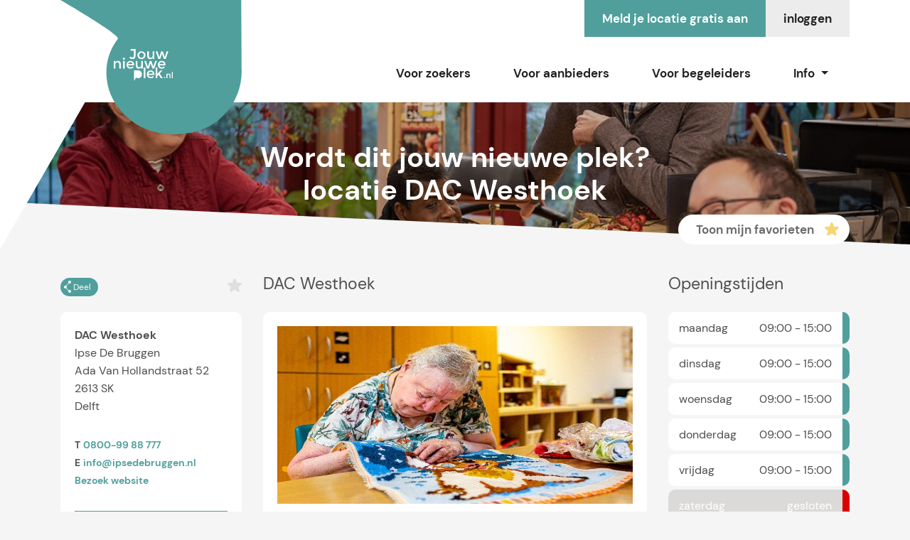

--- FILE ---
content_type: text/html; charset=UTF-8
request_url: https://jouwnieuweplek.nl/dagbesteding/dac-westhoek/
body_size: 40701
content:
<!doctype html>
<html lang="nl-NL">
<head><meta charset="UTF-8"><script>if(navigator.userAgent.match(/MSIE|Internet Explorer/i)||navigator.userAgent.match(/Trident\/7\..*?rv:11/i)){var href=document.location.href;if(!href.match(/[?&]nowprocket/)){if(href.indexOf("?")==-1){if(href.indexOf("#")==-1){document.location.href=href+"?nowprocket=1"}else{document.location.href=href.replace("#","?nowprocket=1#")}}else{if(href.indexOf("#")==-1){document.location.href=href+"&nowprocket=1"}else{document.location.href=href.replace("#","&nowprocket=1#")}}}}</script><script>(()=>{class RocketLazyLoadScripts{constructor(){this.v="2.0.4",this.userEvents=["keydown","keyup","mousedown","mouseup","mousemove","mouseover","mouseout","touchmove","touchstart","touchend","touchcancel","wheel","click","dblclick","input"],this.attributeEvents=["onblur","onclick","oncontextmenu","ondblclick","onfocus","onmousedown","onmouseenter","onmouseleave","onmousemove","onmouseout","onmouseover","onmouseup","onmousewheel","onscroll","onsubmit"]}async t(){this.i(),this.o(),/iP(ad|hone)/.test(navigator.userAgent)&&this.h(),this.u(),this.l(this),this.m(),this.k(this),this.p(this),this._(),await Promise.all([this.R(),this.L()]),this.lastBreath=Date.now(),this.S(this),this.P(),this.D(),this.O(),this.M(),await this.C(this.delayedScripts.normal),await this.C(this.delayedScripts.defer),await this.C(this.delayedScripts.async),await this.T(),await this.F(),await this.j(),await this.A(),window.dispatchEvent(new Event("rocket-allScriptsLoaded")),this.everythingLoaded=!0,this.lastTouchEnd&&await new Promise(t=>setTimeout(t,500-Date.now()+this.lastTouchEnd)),this.I(),this.H(),this.U(),this.W()}i(){this.CSPIssue=sessionStorage.getItem("rocketCSPIssue"),document.addEventListener("securitypolicyviolation",t=>{this.CSPIssue||"script-src-elem"!==t.violatedDirective||"data"!==t.blockedURI||(this.CSPIssue=!0,sessionStorage.setItem("rocketCSPIssue",!0))},{isRocket:!0})}o(){window.addEventListener("pageshow",t=>{this.persisted=t.persisted,this.realWindowLoadedFired=!0},{isRocket:!0}),window.addEventListener("pagehide",()=>{this.onFirstUserAction=null},{isRocket:!0})}h(){let t;function e(e){t=e}window.addEventListener("touchstart",e,{isRocket:!0}),window.addEventListener("touchend",function i(o){o.changedTouches[0]&&t.changedTouches[0]&&Math.abs(o.changedTouches[0].pageX-t.changedTouches[0].pageX)<10&&Math.abs(o.changedTouches[0].pageY-t.changedTouches[0].pageY)<10&&o.timeStamp-t.timeStamp<200&&(window.removeEventListener("touchstart",e,{isRocket:!0}),window.removeEventListener("touchend",i,{isRocket:!0}),"INPUT"===o.target.tagName&&"text"===o.target.type||(o.target.dispatchEvent(new TouchEvent("touchend",{target:o.target,bubbles:!0})),o.target.dispatchEvent(new MouseEvent("mouseover",{target:o.target,bubbles:!0})),o.target.dispatchEvent(new PointerEvent("click",{target:o.target,bubbles:!0,cancelable:!0,detail:1,clientX:o.changedTouches[0].clientX,clientY:o.changedTouches[0].clientY})),event.preventDefault()))},{isRocket:!0})}q(t){this.userActionTriggered||("mousemove"!==t.type||this.firstMousemoveIgnored?"keyup"===t.type||"mouseover"===t.type||"mouseout"===t.type||(this.userActionTriggered=!0,this.onFirstUserAction&&this.onFirstUserAction()):this.firstMousemoveIgnored=!0),"click"===t.type&&t.preventDefault(),t.stopPropagation(),t.stopImmediatePropagation(),"touchstart"===this.lastEvent&&"touchend"===t.type&&(this.lastTouchEnd=Date.now()),"click"===t.type&&(this.lastTouchEnd=0),this.lastEvent=t.type,t.composedPath&&t.composedPath()[0].getRootNode()instanceof ShadowRoot&&(t.rocketTarget=t.composedPath()[0]),this.savedUserEvents.push(t)}u(){this.savedUserEvents=[],this.userEventHandler=this.q.bind(this),this.userEvents.forEach(t=>window.addEventListener(t,this.userEventHandler,{passive:!1,isRocket:!0})),document.addEventListener("visibilitychange",this.userEventHandler,{isRocket:!0})}U(){this.userEvents.forEach(t=>window.removeEventListener(t,this.userEventHandler,{passive:!1,isRocket:!0})),document.removeEventListener("visibilitychange",this.userEventHandler,{isRocket:!0}),this.savedUserEvents.forEach(t=>{(t.rocketTarget||t.target).dispatchEvent(new window[t.constructor.name](t.type,t))})}m(){const t="return false",e=Array.from(this.attributeEvents,t=>"data-rocket-"+t),i="["+this.attributeEvents.join("],[")+"]",o="[data-rocket-"+this.attributeEvents.join("],[data-rocket-")+"]",s=(e,i,o)=>{o&&o!==t&&(e.setAttribute("data-rocket-"+i,o),e["rocket"+i]=new Function("event",o),e.setAttribute(i,t))};new MutationObserver(t=>{for(const n of t)"attributes"===n.type&&(n.attributeName.startsWith("data-rocket-")||this.everythingLoaded?n.attributeName.startsWith("data-rocket-")&&this.everythingLoaded&&this.N(n.target,n.attributeName.substring(12)):s(n.target,n.attributeName,n.target.getAttribute(n.attributeName))),"childList"===n.type&&n.addedNodes.forEach(t=>{if(t.nodeType===Node.ELEMENT_NODE)if(this.everythingLoaded)for(const i of[t,...t.querySelectorAll(o)])for(const t of i.getAttributeNames())e.includes(t)&&this.N(i,t.substring(12));else for(const e of[t,...t.querySelectorAll(i)])for(const t of e.getAttributeNames())this.attributeEvents.includes(t)&&s(e,t,e.getAttribute(t))})}).observe(document,{subtree:!0,childList:!0,attributeFilter:[...this.attributeEvents,...e]})}I(){this.attributeEvents.forEach(t=>{document.querySelectorAll("[data-rocket-"+t+"]").forEach(e=>{this.N(e,t)})})}N(t,e){const i=t.getAttribute("data-rocket-"+e);i&&(t.setAttribute(e,i),t.removeAttribute("data-rocket-"+e))}k(t){Object.defineProperty(HTMLElement.prototype,"onclick",{get(){return this.rocketonclick||null},set(e){this.rocketonclick=e,this.setAttribute(t.everythingLoaded?"onclick":"data-rocket-onclick","this.rocketonclick(event)")}})}S(t){function e(e,i){let o=e[i];e[i]=null,Object.defineProperty(e,i,{get:()=>o,set(s){t.everythingLoaded?o=s:e["rocket"+i]=o=s}})}e(document,"onreadystatechange"),e(window,"onload"),e(window,"onpageshow");try{Object.defineProperty(document,"readyState",{get:()=>t.rocketReadyState,set(e){t.rocketReadyState=e},configurable:!0}),document.readyState="loading"}catch(t){console.log("WPRocket DJE readyState conflict, bypassing")}}l(t){this.originalAddEventListener=EventTarget.prototype.addEventListener,this.originalRemoveEventListener=EventTarget.prototype.removeEventListener,this.savedEventListeners=[],EventTarget.prototype.addEventListener=function(e,i,o){o&&o.isRocket||!t.B(e,this)&&!t.userEvents.includes(e)||t.B(e,this)&&!t.userActionTriggered||e.startsWith("rocket-")||t.everythingLoaded?t.originalAddEventListener.call(this,e,i,o):(t.savedEventListeners.push({target:this,remove:!1,type:e,func:i,options:o}),"mouseenter"!==e&&"mouseleave"!==e||t.originalAddEventListener.call(this,e,t.savedUserEvents.push,o))},EventTarget.prototype.removeEventListener=function(e,i,o){o&&o.isRocket||!t.B(e,this)&&!t.userEvents.includes(e)||t.B(e,this)&&!t.userActionTriggered||e.startsWith("rocket-")||t.everythingLoaded?t.originalRemoveEventListener.call(this,e,i,o):t.savedEventListeners.push({target:this,remove:!0,type:e,func:i,options:o})}}J(t,e){this.savedEventListeners=this.savedEventListeners.filter(i=>{let o=i.type,s=i.target||window;return e!==o||t!==s||(this.B(o,s)&&(i.type="rocket-"+o),this.$(i),!1)})}H(){EventTarget.prototype.addEventListener=this.originalAddEventListener,EventTarget.prototype.removeEventListener=this.originalRemoveEventListener,this.savedEventListeners.forEach(t=>this.$(t))}$(t){t.remove?this.originalRemoveEventListener.call(t.target,t.type,t.func,t.options):this.originalAddEventListener.call(t.target,t.type,t.func,t.options)}p(t){let e;function i(e){return t.everythingLoaded?e:e.split(" ").map(t=>"load"===t||t.startsWith("load.")?"rocket-jquery-load":t).join(" ")}function o(o){function s(e){const s=o.fn[e];o.fn[e]=o.fn.init.prototype[e]=function(){return this[0]===window&&t.userActionTriggered&&("string"==typeof arguments[0]||arguments[0]instanceof String?arguments[0]=i(arguments[0]):"object"==typeof arguments[0]&&Object.keys(arguments[0]).forEach(t=>{const e=arguments[0][t];delete arguments[0][t],arguments[0][i(t)]=e})),s.apply(this,arguments),this}}if(o&&o.fn&&!t.allJQueries.includes(o)){const e={DOMContentLoaded:[],"rocket-DOMContentLoaded":[]};for(const t in e)document.addEventListener(t,()=>{e[t].forEach(t=>t())},{isRocket:!0});o.fn.ready=o.fn.init.prototype.ready=function(i){function s(){parseInt(o.fn.jquery)>2?setTimeout(()=>i.bind(document)(o)):i.bind(document)(o)}return"function"==typeof i&&(t.realDomReadyFired?!t.userActionTriggered||t.fauxDomReadyFired?s():e["rocket-DOMContentLoaded"].push(s):e.DOMContentLoaded.push(s)),o([])},s("on"),s("one"),s("off"),t.allJQueries.push(o)}e=o}t.allJQueries=[],o(window.jQuery),Object.defineProperty(window,"jQuery",{get:()=>e,set(t){o(t)}})}P(){const t=new Map;document.write=document.writeln=function(e){const i=document.currentScript,o=document.createRange(),s=i.parentElement;let n=t.get(i);void 0===n&&(n=i.nextSibling,t.set(i,n));const c=document.createDocumentFragment();o.setStart(c,0),c.appendChild(o.createContextualFragment(e)),s.insertBefore(c,n)}}async R(){return new Promise(t=>{this.userActionTriggered?t():this.onFirstUserAction=t})}async L(){return new Promise(t=>{document.addEventListener("DOMContentLoaded",()=>{this.realDomReadyFired=!0,t()},{isRocket:!0})})}async j(){return this.realWindowLoadedFired?Promise.resolve():new Promise(t=>{window.addEventListener("load",t,{isRocket:!0})})}M(){this.pendingScripts=[];this.scriptsMutationObserver=new MutationObserver(t=>{for(const e of t)e.addedNodes.forEach(t=>{"SCRIPT"!==t.tagName||t.noModule||t.isWPRocket||this.pendingScripts.push({script:t,promise:new Promise(e=>{const i=()=>{const i=this.pendingScripts.findIndex(e=>e.script===t);i>=0&&this.pendingScripts.splice(i,1),e()};t.addEventListener("load",i,{isRocket:!0}),t.addEventListener("error",i,{isRocket:!0}),setTimeout(i,1e3)})})})}),this.scriptsMutationObserver.observe(document,{childList:!0,subtree:!0})}async F(){await this.X(),this.pendingScripts.length?(await this.pendingScripts[0].promise,await this.F()):this.scriptsMutationObserver.disconnect()}D(){this.delayedScripts={normal:[],async:[],defer:[]},document.querySelectorAll("script[type$=rocketlazyloadscript]").forEach(t=>{t.hasAttribute("data-rocket-src")?t.hasAttribute("async")&&!1!==t.async?this.delayedScripts.async.push(t):t.hasAttribute("defer")&&!1!==t.defer||"module"===t.getAttribute("data-rocket-type")?this.delayedScripts.defer.push(t):this.delayedScripts.normal.push(t):this.delayedScripts.normal.push(t)})}async _(){await this.L();let t=[];document.querySelectorAll("script[type$=rocketlazyloadscript][data-rocket-src]").forEach(e=>{let i=e.getAttribute("data-rocket-src");if(i&&!i.startsWith("data:")){i.startsWith("//")&&(i=location.protocol+i);try{const o=new URL(i).origin;o!==location.origin&&t.push({src:o,crossOrigin:e.crossOrigin||"module"===e.getAttribute("data-rocket-type")})}catch(t){}}}),t=[...new Map(t.map(t=>[JSON.stringify(t),t])).values()],this.Y(t,"preconnect")}async G(t){if(await this.K(),!0!==t.noModule||!("noModule"in HTMLScriptElement.prototype))return new Promise(e=>{let i;function o(){(i||t).setAttribute("data-rocket-status","executed"),e()}try{if(navigator.userAgent.includes("Firefox/")||""===navigator.vendor||this.CSPIssue)i=document.createElement("script"),[...t.attributes].forEach(t=>{let e=t.nodeName;"type"!==e&&("data-rocket-type"===e&&(e="type"),"data-rocket-src"===e&&(e="src"),i.setAttribute(e,t.nodeValue))}),t.text&&(i.text=t.text),t.nonce&&(i.nonce=t.nonce),i.hasAttribute("src")?(i.addEventListener("load",o,{isRocket:!0}),i.addEventListener("error",()=>{i.setAttribute("data-rocket-status","failed-network"),e()},{isRocket:!0}),setTimeout(()=>{i.isConnected||e()},1)):(i.text=t.text,o()),i.isWPRocket=!0,t.parentNode.replaceChild(i,t);else{const i=t.getAttribute("data-rocket-type"),s=t.getAttribute("data-rocket-src");i?(t.type=i,t.removeAttribute("data-rocket-type")):t.removeAttribute("type"),t.addEventListener("load",o,{isRocket:!0}),t.addEventListener("error",i=>{this.CSPIssue&&i.target.src.startsWith("data:")?(console.log("WPRocket: CSP fallback activated"),t.removeAttribute("src"),this.G(t).then(e)):(t.setAttribute("data-rocket-status","failed-network"),e())},{isRocket:!0}),s?(t.fetchPriority="high",t.removeAttribute("data-rocket-src"),t.src=s):t.src="data:text/javascript;base64,"+window.btoa(unescape(encodeURIComponent(t.text)))}}catch(i){t.setAttribute("data-rocket-status","failed-transform"),e()}});t.setAttribute("data-rocket-status","skipped")}async C(t){const e=t.shift();return e?(e.isConnected&&await this.G(e),this.C(t)):Promise.resolve()}O(){this.Y([...this.delayedScripts.normal,...this.delayedScripts.defer,...this.delayedScripts.async],"preload")}Y(t,e){this.trash=this.trash||[];let i=!0;var o=document.createDocumentFragment();t.forEach(t=>{const s=t.getAttribute&&t.getAttribute("data-rocket-src")||t.src;if(s&&!s.startsWith("data:")){const n=document.createElement("link");n.href=s,n.rel=e,"preconnect"!==e&&(n.as="script",n.fetchPriority=i?"high":"low"),t.getAttribute&&"module"===t.getAttribute("data-rocket-type")&&(n.crossOrigin=!0),t.crossOrigin&&(n.crossOrigin=t.crossOrigin),t.integrity&&(n.integrity=t.integrity),t.nonce&&(n.nonce=t.nonce),o.appendChild(n),this.trash.push(n),i=!1}}),document.head.appendChild(o)}W(){this.trash.forEach(t=>t.remove())}async T(){try{document.readyState="interactive"}catch(t){}this.fauxDomReadyFired=!0;try{await this.K(),this.J(document,"readystatechange"),document.dispatchEvent(new Event("rocket-readystatechange")),await this.K(),document.rocketonreadystatechange&&document.rocketonreadystatechange(),await this.K(),this.J(document,"DOMContentLoaded"),document.dispatchEvent(new Event("rocket-DOMContentLoaded")),await this.K(),this.J(window,"DOMContentLoaded"),window.dispatchEvent(new Event("rocket-DOMContentLoaded"))}catch(t){console.error(t)}}async A(){try{document.readyState="complete"}catch(t){}try{await this.K(),this.J(document,"readystatechange"),document.dispatchEvent(new Event("rocket-readystatechange")),await this.K(),document.rocketonreadystatechange&&document.rocketonreadystatechange(),await this.K(),this.J(window,"load"),window.dispatchEvent(new Event("rocket-load")),await this.K(),window.rocketonload&&window.rocketonload(),await this.K(),this.allJQueries.forEach(t=>t(window).trigger("rocket-jquery-load")),await this.K(),this.J(window,"pageshow");const t=new Event("rocket-pageshow");t.persisted=this.persisted,window.dispatchEvent(t),await this.K(),window.rocketonpageshow&&window.rocketonpageshow({persisted:this.persisted})}catch(t){console.error(t)}}async K(){Date.now()-this.lastBreath>45&&(await this.X(),this.lastBreath=Date.now())}async X(){return document.hidden?new Promise(t=>setTimeout(t)):new Promise(t=>requestAnimationFrame(t))}B(t,e){return e===document&&"readystatechange"===t||(e===document&&"DOMContentLoaded"===t||(e===window&&"DOMContentLoaded"===t||(e===window&&"load"===t||e===window&&"pageshow"===t)))}static run(){(new RocketLazyLoadScripts).t()}}RocketLazyLoadScripts.run()})();</script>
	
  <meta name="viewport" content="width=device-width, initial-scale=1, shrink-to-fit=no">
	<link rel="profile" href="https://gmpg.org/xfn/11">

	<meta name='robots' content='index, follow, max-image-preview:large, max-snippet:-1, max-video-preview:-1' />
<!-- Google tag (gtag.js) toestemmingsmodus dataLayer toegevoegd door Site Kit -->
<script type="rocketlazyloadscript" data-rocket-type="text/javascript" id="google_gtagjs-js-consent-mode-data-layer">
/* <![CDATA[ */
window.dataLayer = window.dataLayer || [];function gtag(){dataLayer.push(arguments);}
gtag('consent', 'default', {"ad_personalization":"denied","ad_storage":"denied","ad_user_data":"denied","analytics_storage":"denied","functionality_storage":"denied","security_storage":"denied","personalization_storage":"denied","region":["AT","BE","BG","CH","CY","CZ","DE","DK","EE","ES","FI","FR","GB","GR","HR","HU","IE","IS","IT","LI","LT","LU","LV","MT","NL","NO","PL","PT","RO","SE","SI","SK"],"wait_for_update":500});
window._googlesitekitConsentCategoryMap = {"statistics":["analytics_storage"],"marketing":["ad_storage","ad_user_data","ad_personalization"],"functional":["functionality_storage","security_storage"],"preferences":["personalization_storage"]};
window._googlesitekitConsents = {"ad_personalization":"denied","ad_storage":"denied","ad_user_data":"denied","analytics_storage":"denied","functionality_storage":"denied","security_storage":"denied","personalization_storage":"denied","region":["AT","BE","BG","CH","CY","CZ","DE","DK","EE","ES","FI","FR","GB","GR","HR","HU","IE","IS","IT","LI","LT","LU","LV","MT","NL","NO","PL","PT","RO","SE","SI","SK"],"wait_for_update":500};
/* ]]> */
</script>
<!-- Einde Google tag (gtag.js) toestemmingsmodus dataLayer toegevoegd door Site Kit -->

	<!-- This site is optimized with the Yoast SEO plugin v26.8 - https://yoast.com/product/yoast-seo-wordpress/ -->
	<title>DAC Westhoek - JouwNieuwePlek</title>
<style id="wpr-usedcss">.gm-style-moc{background-color:rgba(0,0,0,.59);pointer-events:none;text-align:center;-webkit-transition:opacity ease-in-out;transition:opacity ease-in-out}.gm-style-mot{color:#fff;font-family:Roboto,Arial,sans-serif;font-size:22px;margin:0;position:relative;top:50%;transform:translateY(-50%);-webkit-transform:translateY(-50%);-ms-transform:translateY(-50%)}.gm-style img{max-width:none}.gm-style{font:400 11px Roboto,Arial,sans-serif;text-decoration:none}img:is([sizes=auto i],[sizes^="auto," i]){contain-intrinsic-size:3000px 1500px}:where(.wp-block-button__link){border-radius:9999px;box-shadow:none;padding:calc(.667em + 2px) calc(1.333em + 2px);text-decoration:none}:root :where(.wp-block-button .wp-block-button__link.is-style-outline),:root :where(.wp-block-button.is-style-outline>.wp-block-button__link){border:2px solid;padding:.667em 1.333em}:root :where(.wp-block-button .wp-block-button__link.is-style-outline:not(.has-text-color)),:root :where(.wp-block-button.is-style-outline>.wp-block-button__link:not(.has-text-color)){color:currentColor}:root :where(.wp-block-button .wp-block-button__link.is-style-outline:not(.has-background)),:root :where(.wp-block-button.is-style-outline>.wp-block-button__link:not(.has-background)){background-color:initial;background-image:none}:where(.wp-block-calendar table:not(.has-background) th){background:#ddd}:where(.wp-block-columns){margin-bottom:1.75em}:where(.wp-block-columns.has-background){padding:1.25em 2.375em}:where(.wp-block-post-comments input[type=submit]){border:none}:where(.wp-block-cover-image:not(.has-text-color)),:where(.wp-block-cover:not(.has-text-color)){color:#fff}:where(.wp-block-cover-image.is-light:not(.has-text-color)),:where(.wp-block-cover.is-light:not(.has-text-color)){color:#000}:root :where(.wp-block-cover h1:not(.has-text-color)),:root :where(.wp-block-cover h2:not(.has-text-color)),:root :where(.wp-block-cover h3:not(.has-text-color)),:root :where(.wp-block-cover h4:not(.has-text-color)),:root :where(.wp-block-cover h5:not(.has-text-color)),:root :where(.wp-block-cover h6:not(.has-text-color)),:root :where(.wp-block-cover p:not(.has-text-color)){color:inherit}:where(.wp-block-file){margin-bottom:1.5em}:where(.wp-block-file__button){border-radius:2em;display:inline-block;padding:.5em 1em}:where(.wp-block-file__button):is(a):active,:where(.wp-block-file__button):is(a):focus,:where(.wp-block-file__button):is(a):hover,:where(.wp-block-file__button):is(a):visited{box-shadow:none;color:#fff;opacity:.85;text-decoration:none}:where(.wp-block-group.wp-block-group-is-layout-constrained){position:relative}:root :where(.wp-block-image.is-style-rounded img,.wp-block-image .is-style-rounded img){border-radius:9999px}:where(.wp-block-latest-comments:not([style*=line-height] .wp-block-latest-comments__comment)){line-height:1.1}:where(.wp-block-latest-comments:not([style*=line-height] .wp-block-latest-comments__comment-excerpt p)){line-height:1.8}:root :where(.wp-block-latest-posts.is-grid){padding:0}:root :where(.wp-block-latest-posts.wp-block-latest-posts__list){padding-left:0}ul{box-sizing:border-box}:root :where(.wp-block-list.has-background){padding:1.25em 2.375em}:where(.wp-block-navigation.has-background .wp-block-navigation-item a:not(.wp-element-button)),:where(.wp-block-navigation.has-background .wp-block-navigation-submenu a:not(.wp-element-button)){padding:.5em 1em}:where(.wp-block-navigation .wp-block-navigation__submenu-container .wp-block-navigation-item a:not(.wp-element-button)),:where(.wp-block-navigation .wp-block-navigation__submenu-container .wp-block-navigation-submenu a:not(.wp-element-button)),:where(.wp-block-navigation .wp-block-navigation__submenu-container .wp-block-navigation-submenu button.wp-block-navigation-item__content),:where(.wp-block-navigation .wp-block-navigation__submenu-container .wp-block-pages-list__item button.wp-block-navigation-item__content){padding:.5em 1em}:root :where(p.has-background){padding:1.25em 2.375em}:where(p.has-text-color:not(.has-link-color)) a{color:inherit}:where(.wp-block-post-comments-form) input:not([type=submit]),:where(.wp-block-post-comments-form) textarea{border:1px solid #949494;font-family:inherit;font-size:1em}:where(.wp-block-post-comments-form) input:where(:not([type=submit]):not([type=checkbox])),:where(.wp-block-post-comments-form) textarea{padding:calc(.667em + 2px)}:where(.wp-block-post-excerpt){box-sizing:border-box;margin-bottom:var(--wp--style--block-gap);margin-top:var(--wp--style--block-gap)}:where(.wp-block-preformatted.has-background){padding:1.25em 2.375em}:where(.wp-block-search__button){border:1px solid #ccc;padding:6px 10px}:where(.wp-block-search__input){font-family:inherit;font-size:inherit;font-style:inherit;font-weight:inherit;letter-spacing:inherit;line-height:inherit;text-transform:inherit}:where(.wp-block-search__button-inside .wp-block-search__inside-wrapper){border:1px solid #949494;box-sizing:border-box;padding:4px}:where(.wp-block-search__button-inside .wp-block-search__inside-wrapper) .wp-block-search__input{border:none;border-radius:0;padding:0 4px}:where(.wp-block-search__button-inside .wp-block-search__inside-wrapper) .wp-block-search__input:focus{outline:0}:where(.wp-block-search__button-inside .wp-block-search__inside-wrapper) :where(.wp-block-search__button){padding:4px 8px}:root :where(.wp-block-separator.is-style-dots){height:auto;line-height:1;text-align:center}:root :where(.wp-block-separator.is-style-dots):before{color:currentColor;content:"···";font-family:serif;font-size:1.5em;letter-spacing:2em;padding-left:2em}:root :where(.wp-block-site-logo.is-style-rounded){border-radius:9999px}:where(.wp-block-social-links:not(.is-style-logos-only)) .wp-social-link{background-color:#f0f0f0;color:#444}:where(.wp-block-social-links:not(.is-style-logos-only)) .wp-social-link-amazon{background-color:#f90;color:#fff}:where(.wp-block-social-links:not(.is-style-logos-only)) .wp-social-link-bandcamp{background-color:#1ea0c3;color:#fff}:where(.wp-block-social-links:not(.is-style-logos-only)) .wp-social-link-behance{background-color:#0757fe;color:#fff}:where(.wp-block-social-links:not(.is-style-logos-only)) .wp-social-link-bluesky{background-color:#0a7aff;color:#fff}:where(.wp-block-social-links:not(.is-style-logos-only)) .wp-social-link-codepen{background-color:#1e1f26;color:#fff}:where(.wp-block-social-links:not(.is-style-logos-only)) .wp-social-link-deviantart{background-color:#02e49b;color:#fff}:where(.wp-block-social-links:not(.is-style-logos-only)) .wp-social-link-discord{background-color:#5865f2;color:#fff}:where(.wp-block-social-links:not(.is-style-logos-only)) .wp-social-link-dribbble{background-color:#e94c89;color:#fff}:where(.wp-block-social-links:not(.is-style-logos-only)) .wp-social-link-dropbox{background-color:#4280ff;color:#fff}:where(.wp-block-social-links:not(.is-style-logos-only)) .wp-social-link-etsy{background-color:#f45800;color:#fff}:where(.wp-block-social-links:not(.is-style-logos-only)) .wp-social-link-facebook{background-color:#0866ff;color:#fff}:where(.wp-block-social-links:not(.is-style-logos-only)) .wp-social-link-fivehundredpx{background-color:#000;color:#fff}:where(.wp-block-social-links:not(.is-style-logos-only)) .wp-social-link-flickr{background-color:#0461dd;color:#fff}:where(.wp-block-social-links:not(.is-style-logos-only)) .wp-social-link-foursquare{background-color:#e65678;color:#fff}:where(.wp-block-social-links:not(.is-style-logos-only)) .wp-social-link-github{background-color:#24292d;color:#fff}:where(.wp-block-social-links:not(.is-style-logos-only)) .wp-social-link-goodreads{background-color:#eceadd;color:#382110}:where(.wp-block-social-links:not(.is-style-logos-only)) .wp-social-link-google{background-color:#ea4434;color:#fff}:where(.wp-block-social-links:not(.is-style-logos-only)) .wp-social-link-gravatar{background-color:#1d4fc4;color:#fff}:where(.wp-block-social-links:not(.is-style-logos-only)) .wp-social-link-instagram{background-color:#f00075;color:#fff}:where(.wp-block-social-links:not(.is-style-logos-only)) .wp-social-link-lastfm{background-color:#e21b24;color:#fff}:where(.wp-block-social-links:not(.is-style-logos-only)) .wp-social-link-linkedin{background-color:#0d66c2;color:#fff}:where(.wp-block-social-links:not(.is-style-logos-only)) .wp-social-link-mastodon{background-color:#3288d4;color:#fff}:where(.wp-block-social-links:not(.is-style-logos-only)) .wp-social-link-medium{background-color:#000;color:#fff}:where(.wp-block-social-links:not(.is-style-logos-only)) .wp-social-link-meetup{background-color:#f6405f;color:#fff}:where(.wp-block-social-links:not(.is-style-logos-only)) .wp-social-link-patreon{background-color:#000;color:#fff}:where(.wp-block-social-links:not(.is-style-logos-only)) .wp-social-link-pinterest{background-color:#e60122;color:#fff}:where(.wp-block-social-links:not(.is-style-logos-only)) .wp-social-link-pocket{background-color:#ef4155;color:#fff}:where(.wp-block-social-links:not(.is-style-logos-only)) .wp-social-link-reddit{background-color:#ff4500;color:#fff}:where(.wp-block-social-links:not(.is-style-logos-only)) .wp-social-link-skype{background-color:#0478d7;color:#fff}:where(.wp-block-social-links:not(.is-style-logos-only)) .wp-social-link-snapchat{background-color:#fefc00;color:#fff;stroke:#000}:where(.wp-block-social-links:not(.is-style-logos-only)) .wp-social-link-soundcloud{background-color:#ff5600;color:#fff}:where(.wp-block-social-links:not(.is-style-logos-only)) .wp-social-link-spotify{background-color:#1bd760;color:#fff}:where(.wp-block-social-links:not(.is-style-logos-only)) .wp-social-link-telegram{background-color:#2aabee;color:#fff}:where(.wp-block-social-links:not(.is-style-logos-only)) .wp-social-link-threads{background-color:#000;color:#fff}:where(.wp-block-social-links:not(.is-style-logos-only)) .wp-social-link-tiktok{background-color:#000;color:#fff}:where(.wp-block-social-links:not(.is-style-logos-only)) .wp-social-link-tumblr{background-color:#011835;color:#fff}:where(.wp-block-social-links:not(.is-style-logos-only)) .wp-social-link-twitch{background-color:#6440a4;color:#fff}:where(.wp-block-social-links:not(.is-style-logos-only)) .wp-social-link-twitter{background-color:#1da1f2;color:#fff}:where(.wp-block-social-links:not(.is-style-logos-only)) .wp-social-link-vimeo{background-color:#1eb7ea;color:#fff}:where(.wp-block-social-links:not(.is-style-logos-only)) .wp-social-link-vk{background-color:#4680c2;color:#fff}:where(.wp-block-social-links:not(.is-style-logos-only)) .wp-social-link-wordpress{background-color:#3499cd;color:#fff}:where(.wp-block-social-links:not(.is-style-logos-only)) .wp-social-link-whatsapp{background-color:#25d366;color:#fff}:where(.wp-block-social-links:not(.is-style-logos-only)) .wp-social-link-x{background-color:#000;color:#fff}:where(.wp-block-social-links:not(.is-style-logos-only)) .wp-social-link-yelp{background-color:#d32422;color:#fff}:where(.wp-block-social-links:not(.is-style-logos-only)) .wp-social-link-youtube{background-color:red;color:#fff}:where(.wp-block-social-links.is-style-logos-only) .wp-social-link{background:0 0}:where(.wp-block-social-links.is-style-logos-only) .wp-social-link svg{height:1.25em;width:1.25em}:where(.wp-block-social-links.is-style-logos-only) .wp-social-link-amazon{color:#f90}:where(.wp-block-social-links.is-style-logos-only) .wp-social-link-bandcamp{color:#1ea0c3}:where(.wp-block-social-links.is-style-logos-only) .wp-social-link-behance{color:#0757fe}:where(.wp-block-social-links.is-style-logos-only) .wp-social-link-bluesky{color:#0a7aff}:where(.wp-block-social-links.is-style-logos-only) .wp-social-link-codepen{color:#1e1f26}:where(.wp-block-social-links.is-style-logos-only) .wp-social-link-deviantart{color:#02e49b}:where(.wp-block-social-links.is-style-logos-only) .wp-social-link-discord{color:#5865f2}:where(.wp-block-social-links.is-style-logos-only) .wp-social-link-dribbble{color:#e94c89}:where(.wp-block-social-links.is-style-logos-only) .wp-social-link-dropbox{color:#4280ff}:where(.wp-block-social-links.is-style-logos-only) .wp-social-link-etsy{color:#f45800}:where(.wp-block-social-links.is-style-logos-only) .wp-social-link-facebook{color:#0866ff}:where(.wp-block-social-links.is-style-logos-only) .wp-social-link-fivehundredpx{color:#000}:where(.wp-block-social-links.is-style-logos-only) .wp-social-link-flickr{color:#0461dd}:where(.wp-block-social-links.is-style-logos-only) .wp-social-link-foursquare{color:#e65678}:where(.wp-block-social-links.is-style-logos-only) .wp-social-link-github{color:#24292d}:where(.wp-block-social-links.is-style-logos-only) .wp-social-link-goodreads{color:#382110}:where(.wp-block-social-links.is-style-logos-only) .wp-social-link-google{color:#ea4434}:where(.wp-block-social-links.is-style-logos-only) .wp-social-link-gravatar{color:#1d4fc4}:where(.wp-block-social-links.is-style-logos-only) .wp-social-link-instagram{color:#f00075}:where(.wp-block-social-links.is-style-logos-only) .wp-social-link-lastfm{color:#e21b24}:where(.wp-block-social-links.is-style-logos-only) .wp-social-link-linkedin{color:#0d66c2}:where(.wp-block-social-links.is-style-logos-only) .wp-social-link-mastodon{color:#3288d4}:where(.wp-block-social-links.is-style-logos-only) .wp-social-link-medium{color:#000}:where(.wp-block-social-links.is-style-logos-only) .wp-social-link-meetup{color:#f6405f}:where(.wp-block-social-links.is-style-logos-only) .wp-social-link-patreon{color:#000}:where(.wp-block-social-links.is-style-logos-only) .wp-social-link-pinterest{color:#e60122}:where(.wp-block-social-links.is-style-logos-only) .wp-social-link-pocket{color:#ef4155}:where(.wp-block-social-links.is-style-logos-only) .wp-social-link-reddit{color:#ff4500}:where(.wp-block-social-links.is-style-logos-only) .wp-social-link-skype{color:#0478d7}:where(.wp-block-social-links.is-style-logos-only) .wp-social-link-snapchat{color:#fff;stroke:#000}:where(.wp-block-social-links.is-style-logos-only) .wp-social-link-soundcloud{color:#ff5600}:where(.wp-block-social-links.is-style-logos-only) .wp-social-link-spotify{color:#1bd760}:where(.wp-block-social-links.is-style-logos-only) .wp-social-link-telegram{color:#2aabee}:where(.wp-block-social-links.is-style-logos-only) .wp-social-link-threads{color:#000}:where(.wp-block-social-links.is-style-logos-only) .wp-social-link-tiktok{color:#000}:where(.wp-block-social-links.is-style-logos-only) .wp-social-link-tumblr{color:#011835}:where(.wp-block-social-links.is-style-logos-only) .wp-social-link-twitch{color:#6440a4}:where(.wp-block-social-links.is-style-logos-only) .wp-social-link-twitter{color:#1da1f2}:where(.wp-block-social-links.is-style-logos-only) .wp-social-link-vimeo{color:#1eb7ea}:where(.wp-block-social-links.is-style-logos-only) .wp-social-link-vk{color:#4680c2}:where(.wp-block-social-links.is-style-logos-only) .wp-social-link-whatsapp{color:#25d366}:where(.wp-block-social-links.is-style-logos-only) .wp-social-link-wordpress{color:#3499cd}:where(.wp-block-social-links.is-style-logos-only) .wp-social-link-x{color:#000}:where(.wp-block-social-links.is-style-logos-only) .wp-social-link-yelp{color:#d32422}:where(.wp-block-social-links.is-style-logos-only) .wp-social-link-youtube{color:red}:root :where(.wp-block-social-links .wp-social-link a){padding:.25em}:root :where(.wp-block-social-links.is-style-logos-only .wp-social-link a){padding:0}:root :where(.wp-block-social-links.is-style-pill-shape .wp-social-link a){padding-left:.6666666667em;padding-right:.6666666667em}:root :where(.wp-block-tag-cloud.is-style-outline){display:flex;flex-wrap:wrap;gap:1ch}:root :where(.wp-block-tag-cloud.is-style-outline a){border:1px solid;font-size:unset!important;margin-right:0;padding:1ch 2ch;text-decoration:none!important}:root :where(.wp-block-table-of-contents){box-sizing:border-box}:where(.wp-block-term-description){box-sizing:border-box;margin-bottom:var(--wp--style--block-gap);margin-top:var(--wp--style--block-gap)}:where(pre.wp-block-verse){font-family:inherit}:root{--wp--preset--font-size--normal:16px;--wp--preset--font-size--huge:42px}.aligncenter{clear:both}html :where(.has-border-color){border-style:solid}html :where([style*=border-top-color]){border-top-style:solid}html :where([style*=border-right-color]){border-right-style:solid}html :where([style*=border-bottom-color]){border-bottom-style:solid}html :where([style*=border-left-color]){border-left-style:solid}html :where([style*=border-width]){border-style:solid}html :where([style*=border-top-width]){border-top-style:solid}html :where([style*=border-right-width]){border-right-style:solid}html :where([style*=border-bottom-width]){border-bottom-style:solid}html :where([style*=border-left-width]){border-left-style:solid}html :where(img[class*=wp-image-]){height:auto;max-width:100%}:where(figure){margin:0 0 1em}html :where(.is-position-sticky){--wp-admin--admin-bar--position-offset:var(--wp-admin--admin-bar--height,0px)}@media screen and (max-width:600px){html :where(.is-position-sticky){--wp-admin--admin-bar--position-offset:0px}}:root{--wp--preset--aspect-ratio--square:1;--wp--preset--aspect-ratio--4-3:4/3;--wp--preset--aspect-ratio--3-4:3/4;--wp--preset--aspect-ratio--3-2:3/2;--wp--preset--aspect-ratio--2-3:2/3;--wp--preset--aspect-ratio--16-9:16/9;--wp--preset--aspect-ratio--9-16:9/16;--wp--preset--color--black:#000000;--wp--preset--color--cyan-bluish-gray:#abb8c3;--wp--preset--color--white:#ffffff;--wp--preset--color--pale-pink:#f78da7;--wp--preset--color--vivid-red:#cf2e2e;--wp--preset--color--luminous-vivid-orange:#ff6900;--wp--preset--color--luminous-vivid-amber:#fcb900;--wp--preset--color--light-green-cyan:#7bdcb5;--wp--preset--color--vivid-green-cyan:#00d084;--wp--preset--color--pale-cyan-blue:#8ed1fc;--wp--preset--color--vivid-cyan-blue:#0693e3;--wp--preset--color--vivid-purple:#9b51e0;--wp--preset--gradient--vivid-cyan-blue-to-vivid-purple:linear-gradient(135deg,rgba(6, 147, 227, 1) 0%,rgb(155, 81, 224) 100%);--wp--preset--gradient--light-green-cyan-to-vivid-green-cyan:linear-gradient(135deg,rgb(122, 220, 180) 0%,rgb(0, 208, 130) 100%);--wp--preset--gradient--luminous-vivid-amber-to-luminous-vivid-orange:linear-gradient(135deg,rgba(252, 185, 0, 1) 0%,rgba(255, 105, 0, 1) 100%);--wp--preset--gradient--luminous-vivid-orange-to-vivid-red:linear-gradient(135deg,rgba(255, 105, 0, 1) 0%,rgb(207, 46, 46) 100%);--wp--preset--gradient--very-light-gray-to-cyan-bluish-gray:linear-gradient(135deg,rgb(238, 238, 238) 0%,rgb(169, 184, 195) 100%);--wp--preset--gradient--cool-to-warm-spectrum:linear-gradient(135deg,rgb(74, 234, 220) 0%,rgb(151, 120, 209) 20%,rgb(207, 42, 186) 40%,rgb(238, 44, 130) 60%,rgb(251, 105, 98) 80%,rgb(254, 248, 76) 100%);--wp--preset--gradient--blush-light-purple:linear-gradient(135deg,rgb(255, 206, 236) 0%,rgb(152, 150, 240) 100%);--wp--preset--gradient--blush-bordeaux:linear-gradient(135deg,rgb(254, 205, 165) 0%,rgb(254, 45, 45) 50%,rgb(107, 0, 62) 100%);--wp--preset--gradient--luminous-dusk:linear-gradient(135deg,rgb(255, 203, 112) 0%,rgb(199, 81, 192) 50%,rgb(65, 88, 208) 100%);--wp--preset--gradient--pale-ocean:linear-gradient(135deg,rgb(255, 245, 203) 0%,rgb(182, 227, 212) 50%,rgb(51, 167, 181) 100%);--wp--preset--gradient--electric-grass:linear-gradient(135deg,rgb(202, 248, 128) 0%,rgb(113, 206, 126) 100%);--wp--preset--gradient--midnight:linear-gradient(135deg,rgb(2, 3, 129) 0%,rgb(40, 116, 252) 100%);--wp--preset--font-size--small:13px;--wp--preset--font-size--medium:20px;--wp--preset--font-size--large:36px;--wp--preset--font-size--x-large:42px;--wp--preset--spacing--20:0.44rem;--wp--preset--spacing--30:0.67rem;--wp--preset--spacing--40:1rem;--wp--preset--spacing--50:1.5rem;--wp--preset--spacing--60:2.25rem;--wp--preset--spacing--70:3.38rem;--wp--preset--spacing--80:5.06rem;--wp--preset--shadow--natural:6px 6px 9px rgba(0, 0, 0, .2);--wp--preset--shadow--deep:12px 12px 50px rgba(0, 0, 0, .4);--wp--preset--shadow--sharp:6px 6px 0px rgba(0, 0, 0, .2);--wp--preset--shadow--outlined:6px 6px 0px -3px rgba(255, 255, 255, 1),6px 6px rgba(0, 0, 0, 1);--wp--preset--shadow--crisp:6px 6px 0px rgba(0, 0, 0, 1)}:where(.is-layout-flex){gap:.5em}:where(.is-layout-grid){gap:.5em}:where(.wp-block-post-template.is-layout-flex){gap:1.25em}:where(.wp-block-post-template.is-layout-grid){gap:1.25em}:where(.wp-block-columns.is-layout-flex){gap:2em}:where(.wp-block-columns.is-layout-grid){gap:2em}:root :where(.wp-block-pullquote){font-size:1.5em;line-height:1.6}.popupshow{display:none}.popupshow .overlay{width:100%;height:100%;background:rgba(0,0,0,.66);position:fixed;top:0;left:0;z-index:9999}.popupshow .img-show{position:fixed;top:50%;left:50%;transform:translate(-50%,-50%);z-index:99999}.popupshow .img-show img{max-width:750px;max-height:750px;position:relative;top:0;left:0}.popupshow span{cursor:pointer}.popupshow .exit{position:fixed;top:30px;right:20px;z-index:99;width:45px;z-index:99999}.popupshow .prev{position:fixed;top:45%;left:30px;z-index:99;width:35px;z-index:99999}.popupshow .next{position:fixed;top:45%;right:30px;z-index:99;width:35px;z-index:99999}.cc-window{opacity:1;-webkit-transition:opacity 1s;transition:opacity 1s ease}.cc-window.cc-invisible{opacity:0!important}.cc-animate.cc-revoke{-webkit-transition:transform 1s;-webkit-transition:-webkit-transform 1s;transition:-webkit-transform 1s ease;transition:transform 1s ease;transition:transform 1s ease,-webkit-transform 1s ease}.cc-animate.cc-revoke.cc-top{-webkit-transform:translateY(-2em);transform:translateY(-2em)}.cc-animate.cc-revoke.cc-bottom{-webkit-transform:translateY(2em);transform:translateY(2em)}.cc-animate.cc-revoke.cc-active.cc-top{-webkit-transform:translateY(0);transform:translateY(0)}.cc-animate.cc-revoke.cc-active.cc-bottom{-webkit-transform:translateY(0);transform:translateY(0)}.cc-revoke:hover{-webkit-transform:translateY(0);transform:translateY(0)}.cc-grower{max-height:0;overflow:hidden;-webkit-transition:max-height 1s;transition:max-height 1s}.cc-revoke,.cc-window{position:fixed;overflow:hidden;-webkit-box-sizing:border-box;box-sizing:border-box;font-family:Helvetica,Calibri,Arial,sans-serif;font-size:16px;line-height:1.5em;display:-webkit-box;display:-ms-flexbox;display:flex;-ms-flex-wrap:nowrap;flex-wrap:nowrap;z-index:2147483646}.cc-window.cc-static{position:static}.cc-window.cc-floating{padding:2em;max-width:24em;-webkit-box-orient:vertical;-webkit-box-direction:normal;-ms-flex-direction:column;flex-direction:column}.cc-window.cc-banner{padding:1em 1.8em;width:100%;-webkit-box-orient:horizontal;-webkit-box-direction:normal;-ms-flex-direction:row;flex-direction:row}.cc-revoke{padding:.5em}.cc-revoke:hover{text-decoration:underline}.cc-header{font-size:18px;font-weight:700}.cc-btn,.cc-close,.cc-link,.cc-revoke{cursor:pointer}.cc-link{opacity:.8;display:inline-block;margin-bottom:.4em;text-decoration:underline}.cc-link:hover{opacity:1}.cc-link:active,.cc-link:visited{color:initial}.cc-btn{display:block;padding:.4em .8em;font-size:.9em;font-weight:700;border-width:2px;border-style:solid;text-align:center;white-space:nowrap;text-decoration:none}.cc-highlight .cc-btn:first-child{background-color:transparent;border-color:transparent}.cc-highlight .cc-btn:first-child:focus,.cc-highlight .cc-btn:first-child:hover{background-color:transparent;text-decoration:underline}.cc-first-highlight .cc-btn:last-child{background-color:transparent;border-color:transparent}.cc-first-highlight .cc-btn:last-child:focus,.cc-first-highlight .cc-btn:last-child:hover{background-color:transparent;text-decoration:underline}.cc-close{display:block;position:absolute;top:.2em;right:.4em;font-size:1.6em;opacity:.9;line-height:.75}.cc-close.cc-closeXcustomText{text-decoration:underline;font-size:1.1em;top:.5em;right:.6em}.cc-window.cc-banner.cc-addedcloseX{padding:2em 1.8em}.cc-close:focus,.cc-close:hover{opacity:1}div.cc-blockingScreen{opacity:.5;background:#000;width:100%;height:100%;z-index:2147483630;top:0;left:0;position:fixed}span.cc-visually-hidden{border:0;padding:0;margin:0;position:absolute!important;height:1px;width:1px;overflow:hidden;clip:rect(1px 1px 1px 1px);clip:rect(1px,1px,1px,1px);-webkit-clip-path:inset(50%);clip-path:inset(50%);white-space:nowrap}.cc-revoke.cc-top{top:0;left:3em;border-bottom-left-radius:.5em;border-bottom-right-radius:.5em}.cc-revoke.cc-bottom{bottom:0;left:3em;border-top-left-radius:.5em;border-top-right-radius:.5em}.cc-revoke.cc-left{left:3em;right:unset}.cc-revoke.cc-right{right:3em;left:unset}.cc-top{top:1em}.cc-left{left:1em}.cc-right{right:1em}.cc-bottom{bottom:1em}.cc-floating>.cc-link{margin-bottom:1em}.cc-floating .cc-message{display:block;margin-bottom:1em}.cc-window.cc-floating .cc-compliance{-webkit-box-flex:1;-ms-flex:1 0 auto;flex:1 0 auto}.cc-window.cc-banner{-webkit-box-align:center;-ms-flex-align:center;align-items:center}.cc-banner.cc-top{left:0;right:0;top:0}.cc-banner.cc-bottom{left:0;right:0;bottom:0}.cc-banner .cc-message{display:block;-webkit-box-flex:1;-ms-flex:1 1 auto;flex:1 1 auto;max-width:100%;margin-right:1em}.cc-allswitches.cc-floating{display:-webkit-box;display:-ms-flexbox;display:flex;-webkit-box-orient:vertical;-webkit-box-direction:normal;-ms-flex-direction:column;flex-direction:column}.cc-compliance{display:-webkit-box;display:-ms-flexbox;display:flex;-webkit-box-align:center;-ms-flex-align:center;align-items:center;-ms-flex-line-pack:justify;align-content:space-between}.cc-floating .cc-compliance>.cc-btn{-webkit-box-flex:1;-ms-flex:1;flex:1}.cc-btn+.cc-btn{margin-left:.5em}.cc-switch-element{margin-bottom:.3em}.cc-switch{position:relative;display:inline-block;width:2.3em;height:1.4em;margin:0 .3em 0 0;vertical-align:middle}.cc-switch-label{margin-right:.6em}.cc-switch input{opacity:0;width:0;height:0;display:none}.cc-slider{position:absolute;cursor:pointer;top:0;left:0;right:0;bottom:0;background-color:#ccc;-webkit-transition:.4s;transition:.4s}.cc-slider:before{position:absolute;content:"";height:1em;width:1em;left:.2em;bottom:.2em;background-color:#fff;-webkit-transition:.4s;transition:.4s}input:checked+.cc-slider{background-color:#a0db8e}input:focus+.cc-slider{-webkit-box-shadow:0 0 1px #a0db8e;box-shadow:0 0 1px #a0db8e}input:checked+.cc-slider:before{-webkit-transform:translateX(.9em);transform:translateX(.9em)}.cc-slider.disabled:before{opacity:45%}.cc-slider.classic{border-radius:.6em}.cc-slider.classic:before{border-radius:50%}.cc-popovercenter{position:fixed;top:50%;left:50%;-webkit-transform:translate(-50%,-50%);transform:translate(-50%,-50%);min-width:380px;z-index:2147483645}@media print{.cc-revoke,.cc-window{display:none}}@media screen and (max-width:900px){.cc-btn{white-space:normal}}@media screen and (max-width:414px) and (orientation:portrait),screen and (max-width:736px) and (orientation:landscape){.cc-window.cc-popovercenter{top:50%!important;left:50%!important;min-width:calc(100%)!important}.cc-window.cc-top{top:0}.cc-window.cc-bottom{bottom:0}.cc-window.cc-banner,.cc-window.cc-floating,.cc-window.cc-left,.cc-window.cc-right{left:0;right:0}.cc-window.cc-banner{-webkit-box-orient:vertical;-webkit-box-direction:normal;-ms-flex-direction:column;flex-direction:column}.cc-window.cc-banner .cc-compliance{-webkit-box-flex:1;-ms-flex:1 1 auto;flex:1 1 auto}.cc-window.cc-floating{max-width:none}.cc-window .cc-message{margin-bottom:1em}.cc-window.cc-banner{-webkit-box-align:unset;-ms-flex-align:unset;align-items:unset}.cc-window.cc-banner .cc-message{margin-right:0}}.cc-floating.cc-theme-classic{padding:1.2em;border-radius:5px}.cc-floating.cc-type-info.cc-theme-classic .cc-compliance{text-align:center;display:inline;-webkit-box-flex:0;-ms-flex:none;flex:none}.cc-theme-classic .cc-btn{border-radius:5px}.cc-theme-classic .cc-highlight .cc-btn:last-child{min-width:140px}.cc-theme-classic .cc-highlight .cc-btn:first-child{min-width:0}.cc-theme-classic .cc-first-highlight .cc-btn:last-child{min-width:0}.cc-theme-classic .cc-first-highlight .cc-btn:first-child{min-width:140px}.cc-floating.cc-type-info.cc-theme-classic .cc-btn{display:inline-block}.cc-theme-edgeless.cc-window{padding:0}.cc-floating.cc-theme-edgeless .cc-message{margin:2em;margin-bottom:1.5em}.cc-banner.cc-theme-edgeless .cc-btn{margin:0;padding:.8em 1.8em;height:100%}.cc-banner.cc-theme-edgeless .cc-message{margin-left:1em}.cc-floating.cc-theme-edgeless .cc-btn+.cc-btn{margin-left:0}.fab{-moz-osx-font-smoothing:grayscale;-webkit-font-smoothing:antialiased;display:inline-block;font-style:normal;font-variant:normal;text-rendering:auto;line-height:1}.fa-facebook-f:before{content:"\f39e"}.fa-instagram:before{content:"\f16d"}.fa-linkedin-in:before{content:"\f0e1"}.fa-twitter:before{content:"\f099"}.fa-whatsapp:before{content:"\f232"}.fa-youtube:before{content:"\f167"}.sr-only{border:0;clip:rect(0,0,0,0);height:1px;margin:-1px;overflow:hidden;padding:0;position:absolute;width:1px}@font-face{font-family:"Font Awesome 5 Brands";font-style:normal;font-weight:400;font-display:swap;src:url(https://cdnjs.cloudflare.com/ajax/libs/font-awesome/5.11.2/webfonts/fa-brands-400.eot);src:url(https://cdnjs.cloudflare.com/ajax/libs/font-awesome/5.11.2/webfonts/fa-brands-400.eot?#iefix) format("embedded-opentype"),url(https://cdnjs.cloudflare.com/ajax/libs/font-awesome/5.11.2/webfonts/fa-brands-400.woff2) format("woff2"),url(https://cdnjs.cloudflare.com/ajax/libs/font-awesome/5.11.2/webfonts/fa-brands-400.woff) format("woff"),url(https://cdnjs.cloudflare.com/ajax/libs/font-awesome/5.11.2/webfonts/fa-brands-400.ttf) format("truetype"),url(https://cdnjs.cloudflare.com/ajax/libs/font-awesome/5.11.2/webfonts/fa-brands-400.svg#fontawesome) format("svg")}.fab{font-family:"Font Awesome 5 Brands"}@font-face{font-family:"Font Awesome 5 Free";font-style:normal;font-weight:900;font-display:swap;src:url(https://cdnjs.cloudflare.com/ajax/libs/font-awesome/5.11.2/webfonts/fa-solid-900.eot);src:url(https://cdnjs.cloudflare.com/ajax/libs/font-awesome/5.11.2/webfonts/fa-solid-900.eot?#iefix) format("embedded-opentype"),url(https://cdnjs.cloudflare.com/ajax/libs/font-awesome/5.11.2/webfonts/fa-solid-900.woff2) format("woff2"),url(https://cdnjs.cloudflare.com/ajax/libs/font-awesome/5.11.2/webfonts/fa-solid-900.woff) format("woff"),url(https://cdnjs.cloudflare.com/ajax/libs/font-awesome/5.11.2/webfonts/fa-solid-900.ttf) format("truetype"),url(https://cdnjs.cloudflare.com/ajax/libs/font-awesome/5.11.2/webfonts/fa-solid-900.svg#fontawesome) format("svg")}:root{--blue:#007bff;--indigo:#6610f2;--purple:#6f42c1;--pink:#e83e8c;--red:#dc3545;--orange:#fd7e14;--yellow:#ffc107;--green:#28a745;--teal:#20c997;--cyan:#17a2b8;--white:#fff;--gray:#6c757d;--gray-dark:#343a40;--primary:#007bff;--secondary:#6c757d;--success:#28a745;--info:#17a2b8;--warning:#ffc107;--danger:#dc3545;--light:#f8f9fa;--dark:#343a40;--breakpoint-xs:0;--breakpoint-sm:576px;--breakpoint-md:768px;--breakpoint-lg:992px;--breakpoint-xl:1200px;--font-family-sans-serif:-apple-system,BlinkMacSystemFont,"Segoe UI",Roboto,"Helvetica Neue",Arial,"Noto Sans",sans-serif,"Apple Color Emoji","Segoe UI Emoji","Segoe UI Symbol","Noto Color Emoji";--font-family-monospace:SFMono-Regular,Menlo,Monaco,Consolas,"Liberation Mono","Courier New",monospace}*,::after,::before{box-sizing:border-box}html{font-family:sans-serif;line-height:1.15;-webkit-text-size-adjust:100%;-webkit-tap-highlight-color:transparent}footer,header,main,nav,section{display:block}body{margin:0;font-family:-apple-system,BlinkMacSystemFont,"Segoe UI",Roboto,"Helvetica Neue",Arial,"Noto Sans",sans-serif,"Apple Color Emoji","Segoe UI Emoji","Segoe UI Symbol","Noto Color Emoji";font-size:1rem;font-weight:400;line-height:1.5;color:#212529;text-align:left;background-color:#fff}[tabindex="-1"]:focus:not(:focus-visible){outline:0!important}hr{box-sizing:content-box;height:0;overflow:visible}h1,h2,h3{margin-top:0;margin-bottom:.5rem}p{margin-top:0;margin-bottom:1rem}address{margin-bottom:1rem;font-style:normal;line-height:inherit}dl,ul{margin-top:0;margin-bottom:1rem}ul ul{margin-bottom:0}dt{font-weight:700}b,strong{font-weight:bolder}small{font-size:80%}a{color:#007bff;text-decoration:none;background-color:transparent}a:hover{color:#0056b3;text-decoration:underline}a:not([href]):not([class]){color:inherit;text-decoration:none}a:not([href]):not([class]):hover{color:inherit;text-decoration:none}code,kbd{font-family:SFMono-Regular,Menlo,Monaco,Consolas,"Liberation Mono","Courier New",monospace;font-size:1em}img{vertical-align:middle;border-style:none}svg{overflow:hidden;vertical-align:middle}table{border-collapse:collapse}caption{padding-top:.75rem;padding-bottom:.75rem;color:#6c757d;text-align:left;caption-side:bottom}th{text-align:inherit}label{display:inline-block;margin-bottom:.5rem}button{border-radius:0}button:focus{outline:dotted 1px;outline:-webkit-focus-ring-color auto 5px}button,input,optgroup,select,textarea{margin:0;font-family:inherit;font-size:inherit;line-height:inherit}button,input{overflow:visible}button,select{text-transform:none}[role=button]{cursor:pointer}select{word-wrap:normal}[type=button],[type=reset],[type=submit],button{-webkit-appearance:button}[type=button]:not(:disabled),[type=reset]:not(:disabled),[type=submit]:not(:disabled),button:not(:disabled){cursor:pointer}[type=button]::-moz-focus-inner,[type=reset]::-moz-focus-inner,[type=submit]::-moz-focus-inner,button::-moz-focus-inner{padding:0;border-style:none}input[type=checkbox],input[type=radio]{box-sizing:border-box;padding:0}textarea{overflow:auto;resize:vertical}fieldset{min-width:0;padding:0;margin:0;border:0}legend{display:block;width:100%;max-width:100%;padding:0;margin-bottom:.5rem;font-size:1.5rem;line-height:inherit;color:inherit;white-space:normal}progress{vertical-align:baseline}[type=number]::-webkit-inner-spin-button,[type=number]::-webkit-outer-spin-button{height:auto}[type=search]{outline-offset:-2px;-webkit-appearance:none}[type=search]::-webkit-search-decoration{-webkit-appearance:none}::-webkit-file-upload-button{font:inherit;-webkit-appearance:button}output{display:inline-block}summary{display:list-item;cursor:pointer}template{display:none}[hidden]{display:none!important}.h2,h1,h2,h3{margin-bottom:.5rem;font-weight:500;line-height:1.2}h1{font-size:2.5rem}.h2,h2{font-size:2rem}h3{font-size:1.75rem}hr{margin-top:1rem;margin-bottom:1rem;border:0;border-top:1px solid rgba(0,0,0,.1)}.small,small{font-size:80%;font-weight:400}code{font-size:87.5%;color:#e83e8c;word-wrap:break-word}a>code{color:inherit}kbd{padding:.2rem .4rem;font-size:87.5%;color:#fff;background-color:#212529;border-radius:.2rem}kbd kbd{padding:0;font-size:100%;font-weight:700}.container{width:100%;padding-right:15px;padding-left:15px;margin-right:auto;margin-left:auto}@media (min-width:576px){.container{max-width:540px}}@media (min-width:768px){.container{max-width:720px}}@media (min-width:992px){.container{max-width:960px}}@media (min-width:1200px){.container{max-width:1140px}}.row{display:-ms-flexbox;display:flex;-ms-flex-wrap:wrap;flex-wrap:wrap;margin-right:-15px;margin-left:-15px}.col,.col-12,.col-md-12,.col-md-2,.col-md-3,.col-md-4,.col-md-6,.col-md-9{position:relative;width:100%;padding-right:15px;padding-left:15px}.col{-ms-flex-preferred-size:0;flex-basis:0;-ms-flex-positive:1;flex-grow:1;max-width:100%}.col-12{-ms-flex:0 0 100%;flex:0 0 100%;max-width:100%}@media (min-width:768px){.col-md-2{-ms-flex:0 0 16.666667%;flex:0 0 16.666667%;max-width:16.666667%}.col-md-3{-ms-flex:0 0 25%;flex:0 0 25%;max-width:25%}.col-md-4{-ms-flex:0 0 33.333333%;flex:0 0 33.333333%;max-width:33.333333%}.col-md-6{-ms-flex:0 0 50%;flex:0 0 50%;max-width:50%}.col-md-9{-ms-flex:0 0 75%;flex:0 0 75%;max-width:75%}.col-md-12{-ms-flex:0 0 100%;flex:0 0 100%;max-width:100%}}.table{width:100%;margin-bottom:1rem;color:#212529}.table td,.table th{padding:.75rem;vertical-align:top;border-top:1px solid #dee2e6}.table thead th{vertical-align:bottom;border-bottom:2px solid #dee2e6}.table tbody+tbody{border-top:2px solid #dee2e6}.form-control{display:block;width:100%;height:calc(1.5em + .75rem + 2px);padding:.375rem .75rem;font-size:1rem;font-weight:400;line-height:1.5;color:#495057;background-color:#fff;background-clip:padding-box;border:1px solid #ced4da;border-radius:.25rem;transition:border-color .15s ease-in-out,box-shadow .15s ease-in-out}@media (prefers-reduced-motion:reduce){.form-control{transition:none}}.form-control::-ms-expand{background-color:transparent;border:0}.form-control:-moz-focusring{color:transparent;text-shadow:0 0 0 #495057}.form-control:focus{color:#495057;background-color:#fff;border-color:#80bdff;outline:0;box-shadow:0 0 0 .2rem rgba(0,123,255,.25)}.form-control::-webkit-input-placeholder{color:#6c757d;opacity:1}.form-control::-moz-placeholder{color:#6c757d;opacity:1}.form-control:-ms-input-placeholder{color:#6c757d;opacity:1}.form-control::-ms-input-placeholder{color:#6c757d;opacity:1}.form-control::placeholder{color:#6c757d;opacity:1}.form-control:disabled{background-color:#e9ecef;opacity:1}input[type=time].form-control{-webkit-appearance:none;-moz-appearance:none;appearance:none}select.form-control:focus::-ms-value{color:#495057;background-color:#fff}select.form-control[multiple],select.form-control[size]{height:auto}textarea.form-control{height:auto}.btn{display:inline-block;font-weight:400;color:#212529;text-align:center;vertical-align:middle;-webkit-user-select:none;-moz-user-select:none;-ms-user-select:none;user-select:none;background-color:transparent;border:1px solid transparent;padding:.375rem .75rem;font-size:1rem;line-height:1.5;border-radius:.25rem;transition:color .15s ease-in-out,background-color .15s ease-in-out,border-color .15s ease-in-out,box-shadow .15s ease-in-out}@media (prefers-reduced-motion:reduce){.btn{transition:none}}.btn:hover{color:#212529;text-decoration:none}.btn.focus,.btn:focus{outline:0;box-shadow:0 0 0 .2rem rgba(0,123,255,.25)}.btn.disabled,.btn:disabled{opacity:.65}.btn:not(:disabled):not(.disabled){cursor:pointer}a.btn.disabled,fieldset:disabled a.btn{pointer-events:none}.btn-outline-primary{color:#007bff;border-color:#007bff}.btn-outline-primary:hover{color:#fff;background-color:#007bff;border-color:#007bff}.btn-outline-primary.focus,.btn-outline-primary:focus{box-shadow:0 0 0 .2rem rgba(0,123,255,.5)}.btn-outline-primary.disabled,.btn-outline-primary:disabled{color:#007bff;background-color:transparent}.btn-outline-primary:not(:disabled):not(.disabled).active,.btn-outline-primary:not(:disabled):not(.disabled):active,.show>.btn-outline-primary.dropdown-toggle{color:#fff;background-color:#007bff;border-color:#007bff}.btn-outline-primary:not(:disabled):not(.disabled).active:focus,.btn-outline-primary:not(:disabled):not(.disabled):active:focus,.show>.btn-outline-primary.dropdown-toggle:focus{box-shadow:0 0 0 .2rem rgba(0,123,255,.5)}.fade{transition:opacity .15s linear}@media (prefers-reduced-motion:reduce){.fade{transition:none}}.fade:not(.show){opacity:0}.collapse:not(.show){display:none}.collapsing{position:relative;height:0;overflow:hidden;transition:height .35s ease}.dropdown,.dropleft,.dropright,.dropup{position:relative}.dropdown-toggle{white-space:nowrap}.dropdown-toggle::after{display:inline-block;margin-left:.255em;vertical-align:.255em;content:"";border-top:.3em solid;border-right:.3em solid transparent;border-bottom:0;border-left:.3em solid transparent}.dropdown-toggle:empty::after{margin-left:0}.dropdown-menu{position:absolute;top:100%;left:0;z-index:1000;display:none;float:left;min-width:10rem;padding:.5rem 0;margin:.125rem 0 0;font-size:1rem;color:#212529;text-align:left;list-style:none;background-color:#fff;background-clip:padding-box;border:1px solid rgba(0,0,0,.15);border-radius:.25rem}.dropdown-menu-right{right:0;left:auto}.dropup .dropdown-menu{top:auto;bottom:100%;margin-top:0;margin-bottom:.125rem}.dropup .dropdown-toggle::after{display:inline-block;margin-left:.255em;vertical-align:.255em;content:"";border-top:0;border-right:.3em solid transparent;border-bottom:.3em solid;border-left:.3em solid transparent}.dropup .dropdown-toggle:empty::after{margin-left:0}.dropright .dropdown-menu{top:0;right:auto;left:100%;margin-top:0;margin-left:.125rem}.dropright .dropdown-toggle::after{display:inline-block;margin-left:.255em;vertical-align:.255em;content:"";border-top:.3em solid transparent;border-right:0;border-bottom:.3em solid transparent;border-left:.3em solid}.dropright .dropdown-toggle:empty::after{margin-left:0}.dropright .dropdown-toggle::after{vertical-align:0}.dropleft .dropdown-menu{top:0;right:100%;left:auto;margin-top:0;margin-right:.125rem}.dropleft .dropdown-toggle::after{display:inline-block;margin-left:.255em;vertical-align:.255em;content:""}.dropleft .dropdown-toggle::after{display:none}.dropleft .dropdown-toggle::before{display:inline-block;margin-right:.255em;vertical-align:.255em;content:"";border-top:.3em solid transparent;border-right:.3em solid;border-bottom:.3em solid transparent}.dropleft .dropdown-toggle:empty::after{margin-left:0}.dropleft .dropdown-toggle::before{vertical-align:0}.dropdown-menu[x-placement^=bottom],.dropdown-menu[x-placement^=left],.dropdown-menu[x-placement^=right],.dropdown-menu[x-placement^=top]{right:auto;bottom:auto}.dropdown-item{display:block;width:100%;padding:.25rem 1.5rem;clear:both;font-weight:400;color:#212529;text-align:inherit;white-space:nowrap;background-color:transparent;border:0}.dropdown-item:focus,.dropdown-item:hover{color:#16181b;text-decoration:none;background-color:#f8f9fa}.dropdown-item.active,.dropdown-item:active{color:#fff;text-decoration:none;background-color:#007bff}.dropdown-item.disabled,.dropdown-item:disabled{color:#6c757d;pointer-events:none;background-color:transparent}.dropdown-menu.show{display:block}.nav-link{display:block;padding:.5rem 1rem}.nav-link:focus,.nav-link:hover{text-decoration:none}.nav-link.disabled{color:#6c757d;pointer-events:none;cursor:default}.navbar{position:relative;display:-ms-flexbox;display:flex;-ms-flex-wrap:wrap;flex-wrap:wrap;-ms-flex-align:center;align-items:center;-ms-flex-pack:justify;justify-content:space-between;padding:.5rem 1rem}.navbar .container{display:-ms-flexbox;display:flex;-ms-flex-wrap:wrap;flex-wrap:wrap;-ms-flex-align:center;align-items:center;-ms-flex-pack:justify;justify-content:space-between}.navbar-brand{display:inline-block;padding-top:.3125rem;padding-bottom:.3125rem;margin-right:1rem;font-size:1.25rem;line-height:inherit;white-space:nowrap}.navbar-brand:focus,.navbar-brand:hover{text-decoration:none}.navbar-nav{display:-ms-flexbox;display:flex;-ms-flex-direction:column;flex-direction:column;padding-left:0;margin-bottom:0;list-style:none}.navbar-nav .nav-link{padding-right:0;padding-left:0}.navbar-nav .dropdown-menu{position:static;float:none}.navbar-collapse{-ms-flex-preferred-size:100%;flex-basis:100%;-ms-flex-positive:1;flex-grow:1;-ms-flex-align:center;align-items:center}.navbar-toggler{padding:.25rem .75rem;font-size:1.25rem;line-height:1;background-color:transparent;border:1px solid transparent;border-radius:.25rem}.navbar-toggler:focus,.navbar-toggler:hover{text-decoration:none}.navbar-toggler-icon{display:inline-block;width:1.5em;height:1.5em;vertical-align:middle;content:"";background:center center no-repeat;background-size:100% 100%}@media (max-width:1199.98px){.navbar-expand-xl>.container{padding-right:0;padding-left:0}}@media (min-width:1200px){.navbar-expand-xl{-ms-flex-flow:row nowrap;flex-flow:row nowrap;-ms-flex-pack:start;justify-content:flex-start}.navbar-expand-xl .navbar-nav{-ms-flex-direction:row;flex-direction:row}.navbar-expand-xl .navbar-nav .dropdown-menu{position:absolute}.navbar-expand-xl .navbar-nav .nav-link{padding-right:.5rem;padding-left:.5rem}.navbar-expand-xl>.container{-ms-flex-wrap:nowrap;flex-wrap:nowrap}.navbar-expand-xl .navbar-collapse{display:-ms-flexbox!important;display:flex!important;-ms-flex-preferred-size:auto;flex-basis:auto}.navbar-expand-xl .navbar-toggler{display:none}}.card{position:relative;display:-ms-flexbox;display:flex;-ms-flex-direction:column;flex-direction:column;min-width:0;word-wrap:break-word;background-color:#fff;background-clip:border-box;border:1px solid rgba(0,0,0,.125);border-radius:.25rem}.card>hr{margin-right:0;margin-left:0}.card>.list-group{border-top:inherit;border-bottom:inherit}.card>.list-group:first-child{border-top-width:0;border-top-left-radius:calc(.25rem - 1px);border-top-right-radius:calc(.25rem - 1px)}.card>.list-group:last-child{border-bottom-width:0;border-bottom-right-radius:calc(.25rem - 1px);border-bottom-left-radius:calc(.25rem - 1px)}.accordion{overflow-anchor:none}.accordion>.card{overflow:hidden}.accordion>.card:not(:last-of-type){border-bottom:0;border-bottom-right-radius:0;border-bottom-left-radius:0}.accordion>.card:not(:first-of-type){border-top-left-radius:0;border-top-right-radius:0}.breadcrumb{display:-ms-flexbox;display:flex;-ms-flex-wrap:wrap;flex-wrap:wrap;padding:.75rem 1rem;margin-bottom:1rem;list-style:none;background-color:#e9ecef;border-radius:.25rem}.alert{position:relative;padding:.75rem 1.25rem;margin-bottom:1rem;border:1px solid transparent;border-radius:.25rem}.progress{display:-ms-flexbox;display:flex;height:1rem;overflow:hidden;line-height:0;font-size:.75rem;background-color:#e9ecef;border-radius:.25rem}.media{display:-ms-flexbox;display:flex;-ms-flex-align:start;align-items:flex-start}.list-group{display:-ms-flexbox;display:flex;-ms-flex-direction:column;flex-direction:column;padding-left:0;margin-bottom:0;border-radius:.25rem}.list-group-item{position:relative;display:block;padding:.75rem 1.25rem;background-color:#fff;border:1px solid rgba(0,0,0,.125)}.list-group-item:first-child{border-top-left-radius:inherit;border-top-right-radius:inherit}.list-group-item:last-child{border-bottom-right-radius:inherit;border-bottom-left-radius:inherit}.list-group-item.disabled,.list-group-item:disabled{color:#6c757d;pointer-events:none;background-color:#fff}.list-group-item.active{z-index:2;color:#fff;background-color:#007bff;border-color:#007bff}.list-group-item+.list-group-item{border-top-width:0}.list-group-item+.list-group-item.active{margin-top:-1px;border-top-width:1px}.close{float:right;font-size:1.5rem;font-weight:700;line-height:1;color:#000;text-shadow:0 1px 0 #fff;opacity:.5}.close:hover{color:#000;text-decoration:none}.close:not(:disabled):not(.disabled):focus,.close:not(:disabled):not(.disabled):hover{opacity:.75}button.close{padding:0;background-color:transparent;border:0}a.close.disabled{pointer-events:none}.toast{-ms-flex-preferred-size:350px;flex-basis:350px;max-width:350px;font-size:.875rem;background-color:rgba(255,255,255,.85);background-clip:padding-box;border:1px solid rgba(0,0,0,.1);box-shadow:0 .25rem .75rem rgba(0,0,0,.1);opacity:0;border-radius:.25rem}.toast:not(:last-child){margin-bottom:.75rem}.toast.showing{opacity:1}.toast.show{display:block;opacity:1}.toast.hide{display:none}.modal-open{overflow:hidden}.modal-open .modal{overflow-x:hidden;overflow-y:auto}.modal{position:fixed;top:0;left:0;z-index:1050;display:none;width:100%;height:100%;overflow:hidden;outline:0}.modal-dialog{position:relative;width:auto;margin:.5rem;pointer-events:none}.modal.fade .modal-dialog{transition:-webkit-transform .3s ease-out;transition:transform .3s ease-out;transition:transform .3s ease-out,-webkit-transform .3s ease-out;-webkit-transform:translate(0,-50px);transform:translate(0,-50px)}@media (prefers-reduced-motion:reduce){.collapsing{transition:none}.modal.fade .modal-dialog{transition:none}}.modal.show .modal-dialog{-webkit-transform:none;transform:none}.modal.modal-static .modal-dialog{-webkit-transform:scale(1.02);transform:scale(1.02)}.modal-dialog-scrollable{display:-ms-flexbox;display:flex;max-height:calc(100% - 1rem)}.modal-dialog-scrollable .modal-body{overflow-y:auto}.modal-backdrop{position:fixed;top:0;left:0;z-index:1040;width:100vw;height:100vh;background-color:#000}.modal-backdrop.fade{opacity:0}.modal-backdrop.show{opacity:.5}.modal-body{position:relative;-ms-flex:1 1 auto;flex:1 1 auto;padding:1rem}.modal-scrollbar-measure{position:absolute;top:-9999px;width:50px;height:50px;overflow:scroll}@media (min-width:576px){.modal-dialog{max-width:500px;margin:1.75rem auto}.modal-dialog-scrollable{max-height:calc(100% - 3.5rem)}}.tooltip{position:absolute;z-index:1070;display:block;margin:0;font-family:-apple-system,BlinkMacSystemFont,"Segoe UI",Roboto,"Helvetica Neue",Arial,"Noto Sans",sans-serif,"Apple Color Emoji","Segoe UI Emoji","Segoe UI Symbol","Noto Color Emoji";font-style:normal;font-weight:400;line-height:1.5;text-align:left;text-align:start;text-decoration:none;text-shadow:none;text-transform:none;letter-spacing:normal;word-break:normal;word-spacing:normal;white-space:normal;line-break:auto;font-size:.875rem;word-wrap:break-word;opacity:0}.tooltip.show{opacity:.9}.tooltip .arrow{position:absolute;display:block;width:.8rem;height:.4rem}.tooltip .arrow::before{position:absolute;content:"";border-color:transparent;border-style:solid}.tooltip-inner{max-width:200px;padding:.25rem .5rem;color:#fff;text-align:center;background-color:#000;border-radius:.25rem}.popover{position:absolute;top:0;left:0;z-index:1060;display:block;max-width:276px;font-family:-apple-system,BlinkMacSystemFont,"Segoe UI",Roboto,"Helvetica Neue",Arial,"Noto Sans",sans-serif,"Apple Color Emoji","Segoe UI Emoji","Segoe UI Symbol","Noto Color Emoji";font-style:normal;font-weight:400;line-height:1.5;text-align:left;text-align:start;text-decoration:none;text-shadow:none;text-transform:none;letter-spacing:normal;word-break:normal;word-spacing:normal;white-space:normal;line-break:auto;font-size:.875rem;word-wrap:break-word;background-color:#fff;background-clip:padding-box;border:1px solid rgba(0,0,0,.2);border-radius:.3rem}.popover .arrow{position:absolute;display:block;width:1rem;height:.5rem;margin:0 .3rem}.popover .arrow::after,.popover .arrow::before{position:absolute;display:block;content:"";border-color:transparent;border-style:solid}.popover-header{padding:.5rem .75rem;margin-bottom:0;font-size:1rem;background-color:#f7f7f7;border-bottom:1px solid #ebebeb;border-top-left-radius:calc(.3rem - 1px);border-top-right-radius:calc(.3rem - 1px)}.popover-header:empty{display:none}.popover-body{padding:.5rem .75rem;color:#212529}.carousel{position:relative}.carousel.pointer-event{-ms-touch-action:pan-y;touch-action:pan-y}.carousel-item{position:relative;display:none;float:left;width:100%;margin-right:-100%;-webkit-backface-visibility:hidden;backface-visibility:hidden;transition:-webkit-transform .6s ease-in-out;transition:transform .6s ease-in-out;transition:transform .6s ease-in-out,-webkit-transform .6s ease-in-out}.carousel-item-next,.carousel-item-prev,.carousel-item.active{display:block}.active.carousel-item-right,.carousel-item-next:not(.carousel-item-left){-webkit-transform:translateX(100%);transform:translateX(100%)}.active.carousel-item-left,.carousel-item-prev:not(.carousel-item-right){-webkit-transform:translateX(-100%);transform:translateX(-100%)}.carousel-indicators{position:absolute;right:0;bottom:0;left:0;z-index:15;display:-ms-flexbox;display:flex;-ms-flex-pack:center;justify-content:center;padding-left:0;margin-right:15%;margin-left:15%;list-style:none}.carousel-indicators li{box-sizing:content-box;-ms-flex:0 1 auto;flex:0 1 auto;width:30px;height:3px;margin-right:3px;margin-left:3px;text-indent:-999px;cursor:pointer;background-color:#fff;background-clip:padding-box;border-top:10px solid transparent;border-bottom:10px solid transparent;opacity:.5;transition:opacity .6s ease}.carousel-indicators .active{opacity:1}.border{border:1px solid #dee2e6!important}.justify-content-center{-ms-flex-pack:center!important;justify-content:center!important}.position-static{position:static!important}@supports ((position:-webkit-sticky) or (position:sticky)){.sticky-top{position:-webkit-sticky;position:sticky;top:0;z-index:1020}}.sr-only{position:absolute;width:1px;height:1px;padding:0;margin:-1px;overflow:hidden;clip:rect(0,0,0,0);white-space:nowrap;border:0}.w-100{width:100%!important}.text-left{text-align:left!important}.text-right{text-align:right!important}.text-center{text-align:center!important}.visible{visibility:visible!important}.invisible{visibility:hidden!important}@media print{*,::after,::before{text-shadow:none!important;box-shadow:none!important}a:not(.btn){text-decoration:underline}thead{display:table-header-group}img,tr{page-break-inside:avoid}h2,h3,p{orphans:3;widows:3}h2,h3{page-break-after:avoid}@page{size:a3}body{min-width:992px!important}.container{min-width:992px!important}.navbar{display:none}.table{border-collapse:collapse!important}.table td,.table th{background-color:#fff!important}}.wpcf7 .screen-reader-response{position:absolute;overflow:hidden;clip:rect(1px,1px,1px,1px);clip-path:inset(50%);height:1px;width:1px;margin:-1px;padding:0;border:0;word-wrap:normal!important}.wpcf7 form .wpcf7-response-output{margin:2em .5em 1em;padding:.2em 1em;border:2px solid #00a0d2}.wpcf7 form.init .wpcf7-response-output,.wpcf7 form.resetting .wpcf7-response-output,.wpcf7 form.submitting .wpcf7-response-output{display:none}.wpcf7 form.sent .wpcf7-response-output{border-color:#46b450}.wpcf7 form.aborted .wpcf7-response-output,.wpcf7 form.failed .wpcf7-response-output{border-color:#dc3232}.wpcf7 form.spam .wpcf7-response-output{border-color:#f56e28}.wpcf7 form.invalid .wpcf7-response-output,.wpcf7 form.payment-required .wpcf7-response-output,.wpcf7 form.unaccepted .wpcf7-response-output{border-color:#ffb900}.wpcf7-form-control-wrap{position:relative}.wpcf7-not-valid-tip{color:#dc3232;font-size:1em;font-weight:400;display:block}.use-floating-validation-tip .wpcf7-not-valid-tip{position:relative;top:-2ex;left:1em;z-index:100;border:1px solid #dc3232;background:#fff;padding:.2em .8em;width:24em}.wpcf7-list-item{display:inline-block;margin:0 0 0 1em}.wpcf7-list-item-label::after,.wpcf7-list-item-label::before{content:" "}.wpcf7-spinner{visibility:hidden;display:inline-block;background-color:#23282d;opacity:.75;width:24px;height:24px;border:none;border-radius:100%;padding:0;margin:0 24px;position:relative}form.submitting .wpcf7-spinner{visibility:visible}.wpcf7-spinner::before{content:'';position:absolute;background-color:#fbfbfc;top:4px;left:4px;width:6px;height:6px;border:none;border-radius:100%;transform-origin:8px 8px;animation-name:spin;animation-duration:1s;animation-timing-function:linear;animation-iteration-count:infinite}@media (prefers-reduced-motion:reduce){.carousel-item{transition:none}.carousel-indicators li{transition:none}.wpcf7-spinner::before{animation-name:blink;animation-duration:2s}}@keyframes spin{from{transform:rotate(0)}to{transform:rotate(360deg)}}@keyframes blink{from{opacity:0}50%{opacity:1}to{opacity:0}}.wpcf7 [inert]{opacity:.5}.wpcf7 input[type=file]{cursor:pointer}.wpcf7 input[type=file]:disabled{cursor:default}.wpcf7 .wpcf7-submit:disabled{cursor:not-allowed}.wpcf7 input[type=email],.wpcf7 input[type=tel],.wpcf7 input[type=url]{direction:ltr}@font-face{font-display:swap;font-family:'Open Sans';src:url('https://jouwnieuweplek.nl/wp-content/themes/dodo_theme/inc/DM_Sans/OpenSans-VariableFont_wdth,wght.ttf')}@font-face{font-display:swap;font-family:'DM Sans';font-weight:400;src:url('https://jouwnieuweplek.nl/wp-content/themes/dodo_theme/inc/DM_Sans/DMSans-Regular.ttf')}@font-face{font-display:swap;font-family:'DM Sans';font-weight:500;src:url('https://jouwnieuweplek.nl/wp-content/themes/dodo_theme/inc/DM_Sans/DMSans-Medium.ttf')}@font-face{font-display:swap;font-family:'DM Sans';font-weight:700;src:url('https://jouwnieuweplek.nl/wp-content/themes/dodo_theme/inc/DM_Sans/DMSans-Bold.ttf')}@-webkit-keyframes rotating{from{-webkit-transform:rotate(0);-o-transform:rotate(0);transform:rotate(0)}to{-webkit-transform:rotate(360deg);-o-transform:rotate(360deg);transform:rotate(360deg)}}@keyframes rotating{from{-ms-transform:rotate(0);-moz-transform:rotate(0);-webkit-transform:rotate(0);-o-transform:rotate(0);transform:rotate(0)}to{-ms-transform:rotate(360deg);-moz-transform:rotate(360deg);-webkit-transform:rotate(360deg);-o-transform:rotate(360deg);transform:rotate(360deg)}}#sender-mail{max-height:0;overflow:hidden;padding:0;margin:0}.zoeken-uitleg-veld{background-color:#fff;padding:35px}.zoek-grid{overflow:hidden;max-height:500px}.zoek-grid .load{position:absolute;width:100%;height:100%;top:0;left:0;background-color:#f5f5f5;z-index:9999}.zoek-grid .load::after{content:url('https://jouwnieuweplek.nl/wp-content/themes/dodo_theme/img/loader.svg');position:absolute;left:50%;top:50px;transform:translateX(-50%)}.screen-reader-text{display:none}body,html,html a{-webkit-font-smoothing:antialiased!important}html{-webkit-font-smoothing:antialiased;-moz-osx-font-smoothing:grayscale;text-rendering:optimizeLegibility}body{position:relative;background-color:#f5f5f5;font-family:'DM Sans',sans-serif;font-size:18px;font-weight:400;line-height:30px;color:#202120;-webkit-touch-callout:none;-webkit-user-select:none;-khtml-user-select:none;-moz-user-select:none;-ms-user-select:none;user-select:none}body .form-loading{display:none;position:fixed;top:0;left:0;width:100%;height:100vh;z-index:99999999}body .form-loading::before{content:'';position:absolute;top:0;left:0;width:100%;height:100%;background-color:#509f9c;opacity:.8}body .form-loading .form-load-item{position:relative;width:100%;height:100%;display:flex;align-items:center;justify-content:center}body .form-loading .form-load-inner{position:relative}body .form-loading .form-loader{position:relative}body .form-loading .form-loader::before{content:url('https://jouwnieuweplek.nl/wp-content/themes/dodo_theme/img/loader-icon.svg');display:block;margin:45px auto 0;-webkit-animation:2s linear infinite rotating;-moz-animation:2s linear infinite rotating;-ms-animation:rotating 2s linear infinite;-o-animation:2s linear infinite rotating;animation:2s linear infinite rotating;width:200px;max-width:100%}body .form-loading .form-load-text{position:relative;display:block;font-size:40px;font-weight:600;line-height:initial;text-align:center;color:#fff}h1{font-size:40px;font-weight:700;line-height:46px;margin-bottom:35px;color:#4e4e4e}h1.titel{position:relative;padding-top:20px}h1.titel:after{content:" ";background-color:#707070;width:160px;height:2px;position:absolute;top:0;left:50%;transform:translateX(-50%)}h2{font-size:32px;font-weight:700;line-height:38px;margin-bottom:30px;color:#4e4e4e}h3{font-size:24px;font-weight:700;line-height:32px;margin-bottom:25px}h4{font-size:22px;font-weight:700;line-height:28px;margin-bottom:25px}h5,h6{font-size:20px;font-weight:500;line-height:26px;margin-bottom:25px}p{margin-bottom:25px}ul{list-style:none;padding-left:0}ol{padding-left:16px}li a{color:#202120}li a:hover{color:#509f9c}#colophon ul li::before,.content-area ul li::before,.link_footer ul li::before{content:url("https://jouwnieuweplek.nl/wp-content/themes/dodo_theme/img/dot.svg");margin-right:10px}.content-area .green ul li::before{content:url("https://jouwnieuweplek.nl/wp-content/themes/dodo_theme/img/dot-white.svg")}.content-area table{width:100%}a{color:#509f9c;font-weight:700;text-decoration:none;transition:color .1s ease-in-out,background-color .1s ease-in-out,border-color .1s ease-in-out,box-shadow .1s ease-in-out}a:hover{color:#202120;text-decoration:none}img{display:block;max-width:100%;height:auto}.content-area img{margin:10px 0 15px}.navbar-toggler-icon{background-image:url("data:image/svg+xml;charset=utf8,%3Csvg viewBox='0 0 30 30' xmlns='http://www.w3.org/2000/svg'%3E%3Cpath stroke='rgba(0, 0, 0, 1)' stroke-width='2' stroke-linecap='round' stroke-miterlimit='10' d='M4 7h22M4 15h22M4 23h22'/%3E%3C/svg%3E")}:focus{outline:0!important;box-shadow:none!important}img.alignright{float:right;margin:0 0 1em 1em}img.alignleft{float:left;margin:0 1em 1em 0}img.aligncenter{display:block;margin-left:auto;margin-right:auto}.alignright{float:right}.alignleft{float:left}.aligncenter{display:block;margin-left:auto;margin-right:auto}#mailpoet_form_1 .mailpoet_paragraph.full-width{width:100%;text-align:left;padding-left:5px}#mailpoet_form_1 .mailpoet_paragraph.full-width label{display:inline-block;margin:0 10px}.mailpoet_column_with_background{padding:10px}.mailpoet_form_column:not(:first-child){margin-left:20px}.mailpoet_paragraph{line-height:20px;margin-bottom:20px;padding-right:20px;width:24%;display:inline-block}.mailpoet_checkbox_label,.mailpoet_date_label,.mailpoet_list_label,.mailpoet_radio_label,.mailpoet_segment_label,.mailpoet_select_label,.mailpoet_text_label,.mailpoet_textarea_label{display:block;font-weight:400}.mailpoet_date,.mailpoet_date_day,.mailpoet_date_month,.mailpoet_date_year,.mailpoet_select,.mailpoet_text,.mailpoet_textarea{display:block}.mailpoet_text,.mailpoet_textarea{width:200px}.mailpoet_submit{background-color:#509f9c;color:#fff}.mailpoet_form_loading{width:30px;text-align:center;line-height:normal}.mailpoet_form_loading>span{width:5px;height:5px;background-color:#5b5b5b}#jp .stage{position:absolute;bottom:-10px;right:-50px;display:flex;height:330px}#jp .stage .jpbounce{position:relative;align-self:flex-end;animation-duration:2s;animation-iteration-count:infinite;transform-origin:bottom;animation-name:jpbounce;animation-timing-function:ease}#jp .stage .jpicon{position:relative;width:120px;height:160px}#jp .stage .jpicon::before{content:' ';position:absolute;background-image:var(--wpr-bg-f185263f-cda6-4f60-b96b-cba9101dfb52);background-position:center;background-repeat:no-repeat;background-size:contain;width:100%;height:100%}#jp .stage .jpicon::after{content:none;position:absolute;background-image:var(--wpr-bg-f24d5af9-0a6f-4869-b867-ac549b0279db);background-position:center;background-repeat:no-repeat;background-size:contain;width:100%;height:100%}#jp .stage .jpicon:hover::after{content:' '}#jp .stage .jptextballoon{display:none;position:absolute;bottom:125px;right:205px;width:550px;min-height:200px;background-color:#fff;border-radius:8px;padding:25px;-webkit-box-shadow:0 0 6px 0 rgba(0,0,0,.16);-moz-box-shadow:0 0 6px 0 rgba(0,0,0,.16);box-shadow:0 0 6px 0 rgba(0,0,0,.16)}#jp .stage .jptextballoon::before{content:url('https://jouwnieuweplek.nl/wp-content/themes/dodo_theme/img/jp-talkingarrow.svg');position:absolute;right:-80px;bottom:-70px}#jp .stage .jpshadow{position:absolute;left:50%;bottom:-20px;transform:translateX(-50%);animation-duration:2s;animation-iteration-count:infinite;transform-origin:bottom;animation-name:jpshadow;animation-timing-function:ease}@keyframes jpbounce{0%{transform:translateY(0)}50%{transform:translateY(-50px)}100%{transform:translateY(0)}}@keyframes jpshadow{0%{width:119px}50%{width:79px}100%{width:119px}}.media-frame-actions-heading.screen-reader-text{display:none}.content-area .acf-form li::before{content:none}#masthead{background-color:#fff}#masthead .row{padding:0}#masthead .site-branding{position:relative}#masthead .site-branding .logo-behind{position:absolute;top:0;left:0;z-index:1}#masthead .site-branding .logo{position:absolute;top:34px;left:40px;z-index:2;padding:35px}#masthead .socials{overflow:hidden;min-height:44px}#masthead .socials .butn{float:right;margin:0}#masthead .navbar{padding:0;margin-top:25px;margin-bottom:15px}#masthead .navbar .navbar-nav{margin-left:auto}#masthead .nav-item .nav-link{font-size:17px;font-weight:700;line-height:22px;color:#202120;padding:15px 30px}#masthead .nav-item .nav-link:hover{color:#509f9c}#masthead .nav-item.active .nav-link{color:#509f9c}#masthead .dropdown-menu{padding:0;border-radius:0;border:1px solid #ececec}#masthead .dropdown-menu .dropdown-item:focus,#masthead .dropdown-menu .dropdown-item:hover{background-color:#ececec}#masthead .dropdown-menu .dropdown-item.active,#masthead .dropdown-menu .dropdown-item:active{background-color:#509f9c}.header{position:relative;height:200px}.home .header{height:600px}.header .image{position:absolute;background-position:center;background-repeat:no-repeat;background-size:cover;background-blend-mode:multiply;background-color:rgba(0,0,0,.2);height:100%;width:100%;clip-path:polygon(0 0,100% 0,100% 100%,0 70%)}.header .container{position:relative}.header .white-thing{position:absolute;top:-510px;left:-1455px;width:1000px;height:2500px;transform:rotate(30deg);background-color:#fff}.header .head-titel{color:#fff;margin:0;width:100%}.header .zoekbalk{margin-top:75px;margin-bottom:100px;margin-left:auto;margin-right:auto}.header .butn.favo-butn{position:absolute;right:15px;bottom:0}.home .header .butn.favo-butn{bottom:30px}.afbeelding_met_tekst .afbeelding_met_tekst-item.wit{background-color:#fff}.afbeelding_met_tekst .afbeelding_met_tekst-item .row{padding:0;margin:0}.afbeelding_met_tekst .afbeelding_met_tekst-item .col-md-4,.afbeelding_met_tekst .afbeelding_met_tekst-item .col-md-8{padding:0}.afbeelding_met_tekst .afbeelding_met_tekst-item .inner{position:relative;height:100%}.afbeelding_met_tekst.links .afbeelding_met_tekst-item.transparant .inner{padding-left:60px}.afbeelding_met_tekst.rechts .afbeelding_met_tekst-item.transparant .inner{padding-right:60px}.afbeelding_met_tekst .afbeelding_met_tekst-item.wit .inner{padding:45px}.afbeelding_met_tekst .afbeelding_met_tekst-item .inner .butn{position:absolute;bottom:-26px;margin:0;z-index:1}.afbeelding_met_tekst .afbeelding_met_tekst-item .mainimg{background-position:center;background-repeat:no-repeat;background-size:cover;width:100%;height:100%;min-height:400px}.post .post-item{position:relative}.post .post-item .img{background-position:center;background-repeat:no-repeat;background-size:cover;height:250px;width:100%}.post .post-item .inner{padding:25px;padding-bottom:35px;background-color:#fff}.post .post-item span{color:#509f9c;font-weight:600;display:block;margin-bottom:10px}.post .post-item h3{margin-bottom:5px;font-weight:600;color:#4e4e4e}.post .post-item p{margin-bottom:10px;font-weight:400;color:#4e4e4e}.post .post-item .butn{position:absolute;bottom:-26px;left:25px;margin:0}.pagination{margin:25px 0}.pagination .page-numbers{padding:7px 15px;margin-right:10px;background-color:#fff;border:1px solid #333e47;color:#333e47}.pagination .page-numbers:hover{border-color:#333e47;background-color:#333e47;color:#fff}.galerij{overflow-x:hidden}.galerij .carousel{width:100%}.galerij .carousel-item{border:0}.galerij .carousel-item .row{margin:0}.galerij .carousel-item .img-grid{padding:0}.galerij .carousel-item .img{background-position:center;background-repeat:no-repeat;background-size:cover;height:550px;width:100%}.galerij .carousel-control-next,.galerij .carousel-control-prev{opacity:1}.galerij .grid,.galerij-container .grid,.post-galerij .grid{margin:auto;width:100%!important}.galerij .grid:after,.galerij-container .grid:after,.post-galerij .grid:after{content:'';display:block;clear:both}.galerij-container .grid-item,.post-galerij .grid-item{width:calc(50% - 1px)}.galerij .grid-item,.galerij .grid-sizer,.post-galerij.large .grid-item{width:33.333%}.galerij .grid-item{float:left}.galerij .grid-item img,.galerij-container .grid-item img,.post-galerij .grid-item img{display:block;width:calc(100% - 20px);margin:10px}.video .youtube-image,.youtube-container .youtube-image{position:relative;background-position:center;background-repeat:no-repeat;background-size:cover;height:300px;width:100%;max-width:800px;margin:10px auto;cursor:pointer;border:2px solid #e2e2e2}.col-md-12 .video .youtube-image,.video .col-md-12 .youtube-image{height:450px}.video .youtube-image iframe,.youtube-container .youtube-image iframe{width:100%;height:100%;display:none;border:0;z-index:9}.video .youtube-image img,.youtube-container .youtube-image img{position:absolute;top:50%;left:50%;transform:translate(-50%,-50%)}.instagram .instaimg{background-size:cover;background-position:center;background-repeat:no-repeat;width:calc(25% - 20px);height:265px;margin:10px;display:inline-block}.blokken .blok-item{position:relative;height:100%;padding:35px}.blokken .blok-item.grey.padding,.blokken .blok-item.padding,.blokken .blok-item.white.padding{padding-bottom:220px}.blokken .blok-item.white{background-color:#fff;padding:35px}.blokken .blok-item.green{background-color:#509f9c;color:#fff}.blokken .blok-item.green a,.blokken .blok-item.green h1,.blokken .blok-item.green h2,.blokken .blok-item.green h3{color:#fff}.blokken .blok-item.grey{background-color:#e6e6e6;padding:35px}.blokken .blok-item .price{position:absolute;bottom:50px;left:0;height:120px;width:100%}.blokken .blok-item .price .prijs_groot{display:block;font-size:28px;font-weight:700;line-height:38px;margin-top:15px}.blokken .blok-item .price .prijs_klein{display:block;font-size:18px;font-weight:700;line-height:38px}.blokken .blok-item .butn{position:absolute;bottom:-26px;margin:0}.blokken .blok-item.green .butn:hover{background-color:#fff;color:#3e3e3e}.reviews .carousel{position:relative;max-width:940px;padding:45px;padding-bottom:90px;margin:auto;background-color:#fff;-webkit-box-shadow:0 2px 6px 0 rgba(0,0,0,.75);-moz-box-shadow:0 2px 6px 0 rgba(0,0,0,.75);box-shadow:0 2px 6px 0 rgba(0,0,0,.75)}.reviews .carousel::before{content:url('https://jouwnieuweplek.nl/wp-content/themes/dodo_theme/img/p.svg');position:absolute;right:-30px;top:-30px}.reviews .carousel-inner{min-height:310px}.reviews .carousel p{font-size:27px;font-weight:400;line-height:56px}.reviews .carousel span.van{font-size:27px;font-weight:700;line-height:56px;color:#509f9c}.reviews .carousel .butn{position:absolute;bottom:-26px;margin:0}.plekken_slider .scroll-item{padding:0 15px;white-space:normal}.plekken_slider .plek-slider-item{background-color:#fff;padding:45px;height:100%;min-height:382px}.plekken_slider .plek-slider-item .img{background-position:center;background-repeat:no-repeat;background-size:contain;width:100%;height:100px;margin-bottom:15px}.plekken_slider .plek-slider-item span.plek-titel{display:block;font-size:23px;font-weight:400;line-height:30px;color:#4e4e4e}.plekken_slider .plek-slider-item span.plek-plaats{display:block;font-size:18px;font-weight:400;line-height:30px;margin-bottom:25px;color:#4e4e4e}.plekken_slider .plek-slider-item span.plek-tel{display:block;font-size:14px;font-weight:400;line-height:30px;color:#4e4e4e}.plekken_slider .plek-slider-item span.plek-website,.plekken_slider .plek-slider-item span.plek-website a{font-size:14px;font-weight:400;line-height:30px;color:#4e4e4e}.leden .leden-item{margin:15px 0}.leden .leden-item .avatar{width:125px;display:block;margin:10px auto 15px}.zoekbalk{position:relative;width:942px;max-width:100%;margin:auto}.zoekbalk::after{content:url('https://jouwnieuweplek.nl/wp-content/themes/dodo_theme/img/p-white.svg');position:absolute;right:-30px;top:-30px}.zoekbalk form{font-size:0}.zoekbalk .zoekveld{width:55%;max-width:100%;display:inline-block;position:relative}.zoekbalk .submitknop{width:45%;max-width:100%;display:inline-block;position:relative}.zoekbalk input.locationname,.zoekbalk input.postcodeinput{font-size:initial;width:100%;vertical-align:top;background-color:#fff;padding:25px;border:1px solid rgba(112,112,112,.5)}.zoekbalk input.zoekknop{font-size:25px;font-weight:700;line-height:32px;padding:25px;width:100%;vertical-align:top;background-color:#509f9c;color:#fff;border:0;transition:color .1s ease-in-out,background-color .1s ease-in-out,border-color .1s ease-in-out,box-shadow .1s ease-in-out}.zoekbalk input.zoekknop:hover{color:#fff;background-color:#3e3e3e}.zoekbalk .error{font-size:16px;font-weight:700;display:none;max-width:100%;color:red;position:absolute;left:0;top:-52px;width:max-content;border:1px solid red;padding:10px 15px;background-color:#fff}.single-post img.post-featured-img{margin:10px;width:calc(100% - 20px)}.nav-tabs li::before{content:none!important}.nav-tabs .nav-item.show .nav-link,.nav-tabs .nav-link.active{border-color:#fff}.tab-content{background-color:#fff;padding:25px 0 15px}.button-group{font-size:0}.button-group .button{display:inline-block;padding:2.5px 15px;background:#e8e8e8;border:none;border-radius:25px;color:#3e3e3e;cursor:pointer;font-size:15px;margin:0 5px 10px}.button-group .button.is-checked{background-color:#509f9c;color:#fff}.button-group .button.button--reset{display:block;position:relative;background-color:transparent;color:#3e3e3e;padding-left:0;padding-right:35px;margin-left:auto}.button-group .button.button--reset::after{content:url('https://jouwnieuweplek.nl/wp-content/themes/dodo_theme/img/reset.svg');position:absolute;top:6px;right:0}.button-group .button.button--reset:hover{background-color:transparent;color:#3e3e3e}.button-group .button.button--reset:active{background-color:transparent;color:#3e3e3e}.share-plek{position:relative;width:max-content}.share-plek .share-item{position:relative;font-size:12px;font-weight:400;background-color:#509f9c;color:#fff;padding-top:5px;padding-bottom:5px;padding-left:17.5px;padding-right:10px;border-radius:25px}.share-plek .share-item::before{content:url('https://jouwnieuweplek.nl/wp-content/themes/dodo_theme/img/share.svg');position:absolute;top:2px;left:5px}.share-plek .sharelist{position:absolute;top:28px;left:50%;transform:translateX(-50%);overflow:hidden;background-color:#f5f5f5;margin:0;padding:0;max-height:0;transition:max-height .2s ease;z-index:1}.share-plek:hover .sharelist{max-height:152px}.share-plek .sharelist li{list-style:none;text-align:center}.share-plek .sharelist li::before{content:none}.share-plek .sharelist li a{font-size:12px;display:block;padding:4px 13px;cursor:pointer}.content-area .favo-star img{margin:3px 0 0 auto;cursor:pointer}.noaccount .share-item{background-color:#dedede}.noaccount .img-logo{background-color:rgba(243,243,243,.5)}.noaccount .contact-container .contact-inner span{color:#dedede}.noaccount .contact-container .butn,.noaccount .extrainfo-container .butn,.noaccount .maininfo-container .butn{background-color:#dedede!important}.nav-tabs{margin-top:15px;border:none}.nav-tabs .nav-item .nav-link{position:relative;overflow:hidden;padding-right:25px;border:none}.nav-tabs .nav-item .nav-link::before{content:url('https://jouwnieuweplek.nl/wp-content/themes/dodo_theme/img/arrow-right-grey.svg');position:absolute;top:0;right:0;z-index:1}.nav-tabs .nav-item .nav-link.active{background-color:transparent;border:none}.nav-tabs .nav-item .nav-link.active::before{content:url('https://jouwnieuweplek.nl/wp-content/themes/dodo_theme/img/big-arrow-right.svg');z-index:-1}.zoek-filter-toggler{display:inline-block;cursor:pointer}.zoek-filter-toggler span.text{display:inline-block;vertical-align:top;color:#509f9c}.zoek-filter-toggler span.icon{display:inline-block;height:30px;width:30px;background-image:url("data:image/svg+xml;charset=utf8,%3Csvg viewBox='0 0 30 30' xmlns='http://www.w3.org/2000/svg'%3E%3Cpath stroke='rgba(80,159,156, 1)' stroke-width='2' stroke-linecap='round' stroke-miterlimit='10' d='M4 7h22M4 15h22M4 23h22'/%3E%3C/svg%3E")}.zoek-accordion{max-height:0;overflow:hidden;transition:max-height .3s ease}.accordion-row .card{background-color:#fff;border:0;border-radius:0}.accordion-row .card .card-header{position:relative;border:0;border-radius:0;padding:0;border-bottom:1px solid #d5d5d5;margin-bottom:0;background-color:#fff}.accordion-row .card .card-header .btn{padding:15px 25px}.accordion-row .card .card-header h4{display:inline-block;width:90%;margin:0;white-space:normal;color:#22343c}.accordion-row .card .card-header button{width:100%;position:relative;text-align:left}.accordion-row .card .card-header button img{position:absolute;right:21px;top:21px;margin:0}.accordion-row .card .card-header button img{color:#2b4570;-webkit-transform:rotate(0);-moz-transform:rotate(0);-ms-transform:rotate(0);-o-transform:rotate(0);transform:rotate(0);-webkit-transition:.3s;-moz-transition:.3s;-o-transition:.3s;-ms-transition:.3s;transition:all .3s ease}.accordion-row .card .card-header button.collapsed img{-webkit-transform:rotate(180deg);-moz-transform:rotate(180deg);-ms-transform:rotate(180deg);-o-transform:rotate(180deg);transform:rotate(180deg)}.accordion-row .card .card-body{padding:15px 20px 5px}.zoek-grid{width:100%!important}.zoek-grid .zoek-item{width:25%;padding:0 15px;margin-bottom:30px;display:none}.page-favo .zoek-grid .zoek-item{display:block}.zoek-grid .zoek-item.show{display:block}.zoek-grid .zoek-item.large{width:50%}.zoek-grid .plek-zoek-item{position:relative;background-color:#fff;padding:15px 15px 45px;min-height:361px}.zoek-grid .plek-zoek-item .zoek-head{margin-bottom:15px}.zoek-grid .plek-zoek-item .img-logo{background-position:center;background-repeat:no-repeat;background-size:contain;height:145px;width:100%;margin-top:10px;margin-bottom:10px}.zoek-grid .account-1 .plek-zoek-item .img-logo,.zoek-grid .noaccount .plek-zoek-item .img-logo{filter:grayscale(100%)}.zoek-grid .large .plek-zoek-item .img-logo{width:calc(50% - 15px);margin-right:15px;display:inline-block}.zoek-grid .large .plek-zoek-item .img-afb{background-position:center;background-repeat:no-repeat;background-size:cover;height:145px;width:calc(50% - 15px);margin-top:10px;margin-bottom:10px;margin-left:15px;display:inline-block}.zoek-grid .plek-zoek-item span.plek-titel{display:block;font-size:18px;font-weight:400;line-height:21px;color:#4e4e4e}.zoek-grid .plek-zoek-item .zoek-contact{margin:10px 0}.zoek-grid .plek-zoek-item span.plaats{display:block;font-size:13px;font-weight:600;line-height:18px;color:#707070}.zoek-grid .plek-zoek-item span.sitelink a{display:block;font-size:13px;font-weight:600;line-height:18px;color:#707070}.zoek-grid .plek-zoek-item span.sitelink a:hover{color:#202120}.zoek-grid .plek-zoek-item p{font-size:14px;font-weight:400;line-height:21px;color:#4e4e4e;margin-bottom:0}.zoek-grid .plek-zoek-item .readmore-butn{position:absolute;right:15px;bottom:15px;height:27px;width:27px;background-color:#509f9c;border-radius:50%}.zoek-grid .plek-zoek-item .readmore-butn img{position:absolute;left:50%;top:50%;transform:translate(-50%,-50%);margin:0}.share-container,.zoek-head{font-size:0}.text-left{width:25%;display:inline-block;font-size:12px;vertical-align:top}.text-center{width:50%;display:inline-block;font-size:23px;vertical-align:top}.text-right{width:25%;display:inline-block;font-size:12px;vertical-align:top}.share-container,.title-container{min-height:50px}.title-container.mobile,.title-container.pc{display:none}.title-container h2{font-size:23px;font-weight:400;line-height:21px;margin-bottom:0;color:#4e4e4e}.contact-container,.extrainfo-container,.maininfo-container,.taxonomies-container{background-color:#fff;padding:20px;border-radius:10px;margin-bottom:30px}.contact-container .adres-inner,.contact-container .contact-inner,.contact-container .socials-inner{margin-bottom:30px}.contact-container span{display:block;font-size:16px;line-height:25px;color:#4e4e4e}.contact-container .contact-inner span{font-size:14px}.contact-container span.locatie{font-weight:700}.contact-container .socials-inner{display:flex}.contact-container .socials-inner .media-butn{display:flex;align-items:center;justify-content:center;width:30px;height:30px;background-color:#509f9c;margin-right:5px}.contact-container .socials-inner .media-butn:hover{background-color:#3e3e3e}.contact-container .socials-inner .media-butn i{font-size:14px;color:#fff}.contact-container .butn{display:table;margin:0 auto}.extrainfo-container,.maininfo-container{position:relative;margin-bottom:55px;padding-bottom:55px}.maininfo-container img.img-logo{margin:auto;display:block;max-height:250px;margin-bottom:15px}.noaccount .maininfo-container img.img-logo{filter:grayscale(100%)}.extrainfo-container h2{font-size:23px;font-weight:400;line-height:21px;color:#4e4e4e}.extrainfo-container .text,.maininfo-container .text{font-size:14px;line-height:21px;color:#4e4e4e;position:relative;max-height:200px;transition:max-height 1s ease;overflow:hidden}.extrainfo-container .text.show,.maininfo-container .text.show{max-height:1000px}.extrainfo-container .butn,.maininfo-container .butn{display:none;position:absolute;left:50%;bottom:-25px;transform:translateX(-50%);border-radius:25px}.map-mobile,.map-pc{display:none}.map-container{margin-bottom:30px}.map-container .acf-map{width:100%;height:450px}.map-container .acf-map img{margin:auto}.add-container{background-color:#c7c7c7;display:flex;align-items:center;text-align:center;margin-bottom:30px;width:100%;height:350px;border-radius:10px}.add-container span{margin:auto;color:#707070}.youtube-container{margin-bottom:30px}.openingsdagen-container{margin-bottom:30px}.openingsdagen-container .dag{padding:10px 15px;border-radius:10px;margin-bottom:5px;font-size:16px;line-height:25px}.openingsdagen-container .dag.gesloten{border-right:10px solid #d90000;background-color:#dcd9d9;color:#fff}.openingsdagen-container .dag.open{border-right:10px solid #509f9c;background-color:#fff;color:#4e4e4e}.openingsdagen-container .dag span.tijd{float:right}.taxonomies-container h2{font-size:23px;font-weight:400;line-height:21px;margin-bottom:5px;color:#4e4e4e}.taxonomies-container .items{margin-bottom:30px}.taxonomies-container span{font-size:16px;line-height:25px;color:#4e4e4e}.jouwplek-container{margin-bottom:30px}.jouwplek-container .butn{width:100%;margin-top:0;margin-bottom:15px;text-align:center}#quicksearch{width:100%}.plek-grid-item{width:100%}.plek-grid-item td{display:inline-block}#colophon{position:relative;margin-top:45px}#colophon.contact-visible{padding-top:285px}#colophon .contact{position:absolute;bottom:400px;width:100%}#colophon .contact .row{padding:0}#colophon .contact-item{position:relative;background-color:#fff;padding:55px;-webkit-box-shadow:0 2px 6px 0 rgba(0,0,0,.75);-moz-box-shadow:0 2px 6px 0 rgba(0,0,0,.75);box-shadow:0 2px 6px 0 rgba(0,0,0,.75)}#colophon .contact-item::before{content:url('https://jouwnieuweplek.nl/wp-content/themes/dodo_theme/img/p.svg');position:absolute;right:-30px;top:-30px}#colophon .contact-item .inner{position:relative}#colophon .contact-item .submit-knop{position:absolute;bottom:-85px;left:-50%;text-align:center}#colophon .site-footer{background-color:#d1d1d1}#colophon.contact-visible .site-footer{padding-top:170px}#colophon .site-footer .row{padding:60px 0}.site-info{background-color:#fff}.site-info .row{padding:15px 0}.site-info .general,.site-info .general a{color:#000;font-size:16px;font-weight:400}.site-info .tech-design,.site-info .tech-design a{color:#707070;font-size:14px;font-weight:400}.site-info .general a:hover,.site-info .tech-design a:hover{color:#509f9c}.carousel-control-prev{opacity:1;left:-135px}.carousel-control-next{opacity:1;right:-135px}.carousel-control-next:focus,.carousel-control-next:hover,.carousel-control-prev:focus,.carousel-control-prev:hover{opacity:1}#page{overflow:hidden}.center{text-align:center}.row{padding:45px 0}.inner{width:100%}.acf-button,.butn{font-size:17px;font-weight:700;line-height:22px;display:inline-block;background-color:#3e3e3e;border:0;color:#fff;padding:15px 25px;margin-top:25px;transition:color .1s ease-in-out,background-color .1s ease-in-out,border-color .1s ease-in-out,box-shadow .1s ease-in-out}.acf-button:hover,.butn:hover{background-color:#509f9c;color:#fff}.acf-button{margin:0}.acf-form-submit .acf-button{margin-left:11px}.butn.grey{background-color:#ececec;color:#202120}.butn.grey:hover{background-color:#3e3e3e;color:#fff}.butn.green{background-color:#509f9c;color:#fff}.butn.green:hover{background-color:#3e3e3e;color:#fff}.butn.favo-butn{position:relative;background-color:#fff;color:#6b6b6b;border-radius:50px;padding:10px 50px 10px 25px}.butn.favo-butn:hover{background-color:#509f9c;color:#fff}.butn.favo-butn::after{content:url('https://jouwnieuweplek.nl/wp-content/themes/dodo_theme/img/favo-yellow.svg');position:absolute;top:11px;right:15px}.butn.flag-butn{position:relative;background-color:#fff;color:#6b6b6b;border-radius:50px;padding:10px 50px 10px 25px;white-space:nowrap}.butn.flag-butn:hover{background-color:#509f9c;color:#fff}.butn.flag-butn::after{font-family:"Font Awesome 5 Free";content:"\f024";position:absolute;top:11px;right:15px}.smediagrid{overflow:hidden}.smediatext{overflow:hidden}.smediatext span{float:left;width:calc(100% - 65px)}.smediabutn{display:table;text-align:center;background-color:#509f9c;color:#fff;height:50px;width:50px;margin-right:5px;float:left;font-size:16px;transition:color .1s ease-in-out,background-color .1s ease-in-out,border-color .1s ease-in-out,box-shadow .1s ease-in-out}.smediatext .smediabutn{margin-right:10px;margin-top:5px}.smediabutn:hover{background-color:#3e3e3e;color:#fff}.smediabutn i{display:table-cell;vertical-align:middle}.valign{display:flex;align-items:center}.grecaptcha-badge{visibility:hidden}.acf-map img{max-width:inherit!important}.border-top-bottom{border-top:1px solid rgba(0,0,0,.1);border-bottom:1px solid rgba(0,0,0,.1)}.border-top-bottom:nth-child(2n){background-color:rgba(0,0,0,.05)}.border-top-bottom td{padding:15px 25px}#backtotop{opacity:0;cursor:pointer;position:fixed;bottom:50px;right:50px;background:#509f9c;height:50px;width:50px;cursor:pointer}#backtotop:hover{background-color:#3e3e3e}#backtotop svg{position:absolute;top:50%;left:50%;transform:translate(-50%,-50%)}.acf-field-5f5f7501216d1 .acf-input .acf-input::after,.acf-field-5f5f750f216d2 .acf-input .acf-input::after,.acf-field-5f5f7dd66941a .acf-input .acf-input::after,.acf-field-5f69f53a848c1 .acf-input .acf-input::after,.acf-field-5f69f64d848c3 .acf-input .acf-input::after,.acf-field-63db8a3732c82 .acf-input .acf-input::after,.acf-field-63db8a4532c83 .acf-input .acf-input::after,.acf-field-63db8a4c32c84 .acf-input .acf-input::after,.acf-field-63db8b2532c85 .acf-input .acf-input::after{content:none!important}.greyed-out-no .acf-field-5f5f7501216d1,.greyed-out-no .acf-field-5f5f750f216d2 .acf-input,.greyed-out-no .acf-field-5f5f7dd66941a .acf-input,.greyed-out-no .acf-field-5f69f53a848c1 .acf-input,.greyed-out-no .acf-field-5f69f64d848c3 .acf-input,.greyed-out-no .acf-field-63db8a3732c82,.greyed-out-no .acf-field-63db8a4532c83,.greyed-out-no .acf-field-63db8a4c32c84,.greyed-out-no .acf-field-63db8b2532c85{position:relative;pointer-events:none}.greyed-out-no .acf-field-5f5f7501216d1::after,.greyed-out-no .acf-field-5f5f750f216d2 .acf-input::after,.greyed-out-no .acf-field-5f5f7dd66941a .acf-input::after,.greyed-out-no .acf-field-5f69f53a848c1 .acf-input::after,.greyed-out-no .acf-field-5f69f64d848c3 .acf-input::after,.greyed-out-no .acf-field-63db8a3732c82::after,.greyed-out-no .acf-field-63db8a4532c83::after,.greyed-out-no .acf-field-63db8a4c32c84::after,.greyed-out-no .acf-field-63db8b2532c85::after{content:" ";background-color:rgba(0,0,0,.1);position:absolute;top:0;left:0;right:0;bottom:0;z-index:99}.greyed-out-basis .acf-field-5f5f7501216d1,.greyed-out-basis .acf-field-5f5f750f216d2 .acf-input,.greyed-out-basis .acf-field-5f5f7576216db,.greyed-out-basis .acf-field-5f5f7598216dc,.greyed-out-basis .acf-field-5f5f75a3216dd,.greyed-out-basis .acf-field-63db8a3732c82,.greyed-out-basis .acf-field-63db8a4532c83,.greyed-out-basis .acf-field-63db8a4c32c84,.greyed-out-basis .acf-field-63db8b2532c85{position:relative;pointer-events:none}.greyed-out-basis .acf-field-5f5f7501216d1::after,.greyed-out-basis .acf-field-5f5f750f216d2 .acf-input::after,.greyed-out-basis .acf-field-5f5f7576216db::after,.greyed-out-basis .acf-field-5f5f7598216dc::after,.greyed-out-basis .acf-field-5f5f75a3216dd::after,.greyed-out-basis .acf-field-63db8a3732c82::after,.greyed-out-basis .acf-field-63db8a4532c83::after,.greyed-out-basis .acf-field-63db8a4c32c84::after,.greyed-out-basis .acf-field-63db8b2532c85::after{content:" ";background-color:rgba(0,0,0,.1);position:absolute;top:0;left:0;right:0;bottom:0;z-index:99}.wpcf7-form input,.wpcf7-form label,.wpcf7-form p,.wpcf7-form select,.wpcf7-form span,.wpcf7-form textarea{width:100%;height:auto;border-radius:0}.wpcf7-form p{margin-bottom:0}.wpcf7-form label{margin-bottom:0}.wpcf7-form input,.wpcf7-form select,.wpcf7-form textarea{margin-bottom:15px}.wpcf7-form input,.wpcf7-form select,.wpcf7-form textarea{padding:15px;background-color:#fff}.wpcf7-form .form-control{border:1.5px solid #707070}.wpcf7-form .wpcf7-checkbox.form-control,.wpcf7-form .wpcf7-radio.form-control{padding:0;border:0}.wpcf7-form .wpcf7-checkbox.form-control .wpcf7-list-item,.wpcf7-form .wpcf7-radio.form-control .wpcf7-list-item{margin:0}.contact .wpcf7-form input,.contact .wpcf7-form select,.contact .wpcf7-form textarea{background-color:#f5f4f2;border:1.5px solid #f5f4f2}.wpcf7-form input[type=checkbox],.wpcf7-form input[type=radio]{width:auto}.wpcf7-form textarea.form-control{max-height:150px}.wpcf7-form .form-control:focus{color:#509f9c;background-color:#fff;border-color:#509f9c;outline:0;box-shadow:0}.wpcf7-form .avw-pv .form-control{background-color:transparent;padding:0;border:0}.wpcf7-form .wpcf7-spinner{display:none!important}.btw-prijs{display:none}.contact .wpcf7-form .btn-outline-primary,.wpcf7-form .btn-outline-primary{font-size:18px;font-weight:700;color:#fff;background-color:#509f9c;border:0;padding:20px 90px;width:max-content;margin-bottom:0;transition:color .1s ease-in-out,background-color .1s ease-in-out,border-color .1s ease-in-out,box-shadow .1s ease-in-out}.contact .wpcf7-form .btn-outline-primary:hover,.wpcf7-form .btn-outline-primary:hover{color:#fff;background-color:#3e3e3e}.contact .wpcf7-form .btn-outline-primary:not(:disabled):not(.disabled).active,.contact .wpcf7-form .btn-outline-primary:not(:disabled):not(.disabled):active,.contact .wpcf7-form .show>.btn-outline-primary.dropdown-toggle,.wpcf7-form .btn-outline-primary:not(:disabled):not(.disabled).active,.wpcf7-form .btn-outline-primary:not(:disabled):not(.disabled):active,.wpcf7-form .show>.btn-outline-primary.dropdown-toggle{color:#fff;background-color:#3e3e3e}.dropdown:hover>.dropdown-menu{display:block}.dropdown-menu{margin-top:0}.mobile-zoek-filter,.pc-zoek-filter{display:none}.scroll-container{position:relative;width:100%}.scroll-container .scroll{white-space:nowrap;font-size:0;position:relative;-webkit-touch-callout:none;-webkit-user-select:none;-khtml-user-select:none;-moz-user-select:none;-ms-user-select:none;user-select:none;overflow-x:scroll;-ms-overflow-style:none;scrollbar-width:none}.scroll-container .scroll::-webkit-scrollbar{display:none}.scroll .scroll-item{position:relative;display:inline-block;font-size:initial;vertical-align:top}.scroll-control-next,.scroll-control-prev{position:absolute;opacity:1;height:40px;width:40px;top:50%;transform:translateY(-50%);cursor:pointer}.scroll-control-next{right:-60px}.scroll-control-prev{left:-60px}.scroll-control-next img,.scroll-control-prev img{position:absolute;top:50%;left:50%;transform:translate(-50%,-50%);margin:0}@media only screen and (max-width:1200px){#masthead .site-branding .logo{padding:15px;max-width:90%;left:45px;width:160px}#jp{display:none}}@media only screen and (min-width:992px){.mobile-zoek-filter{display:none}.pc-zoek-filter{display:flex}.button-group .button:hover{background-color:#509f9c;color:#fff}}@media only screen and (max-width:992px){.mobile-zoek-filter{display:flex}.pc-zoek-filter{display:none}.hide-incomplete{position:absolute;top:0;right:10px}#masthead .site-branding .logo{padding:0;max-width:90%;left:40px;width:100px}.zoek-grid .zoek-item{width:50%}.zoek-grid .zoek-item.large{width:100%}}@media only screen and (min-width:768px){.title-container.pc{display:block}.map-pc{display:block}}@media only screen and (max-width:768px){.map-mobile{display:block}.home .header{height:350px}.header .head-titel{font-size:25px;line-height:25px;margin-top:25px}.header .zoekbalk{height:174px;margin-top:45px;margin-bottom:0}.header .zoekbalk::after{content:none}.header .zoekbalk .submitknop,.header .zoekbalk .zoekveld{width:100%}.header .zoekbalk input.postcodeinput,.header .zoekbalk input.zoekknop{width:100%;padding:15px}#mailpoet_form_1 .mailpoet_paragraph.full-width label,.mailpoet_paragraph{width:100%}.title-container.mobile{display:block}#masthead .site-branding{display:none}#masthead .logo-mobile{position:absolute;left:0;top:0;height:100%;z-index:2}#masthead .logo-mobile::after{content:url('https://jouwnieuweplek.nl/wp-content/themes/dodo_theme/img/p.svg');position:absolute;left:15px;top:60px}#masthead .socials{position:relative;margin:auto;width:max-content}#masthead .socials .butn{font-size:12px}.afbeelding_met_tekst.links .afbeelding_met_tekst-item.transparant .inner,.afbeelding_met_tekst.rechts .afbeelding_met_tekst-item.transparant .inner{padding:0}.galerij .grid-item,.galerij .grid-sizer,.post-galerij.large .grid-item{width:50%}.instagram .instaimg{width:calc(50% - 20px)}.reviews .carousel p{font-size:20px;line-height:34px}.reviews .carousel .butn{left:50%;transform:translateX(-50%);width:max-content}#colophon .contact-item .inner{padding-bottom:150px}#colophon .contact-item .contact-items{position:absolute;left:0;bottom:45px}#colophon .contact-item .submit-knop{left:0}.contact .wpcf7-form .btn-outline-primary,.wpcf7-form .btn-outline-primary{padding:20px 30px}.nav-tabs .nav-item{display:block;width:100%}.nav-tabs .nav-item .nav-link.active{color:#509f9c}.nav-tabs .nav-item .nav-link::before{content:none!important}.mailpoet_paragraph{width:100%}}@media only screen and (max-width:480px){.galerij .grid-item,.galerij .grid-sizer,.post-galerij.large .grid-item{width:100%}.instagram .instaimg{width:calc(100% - 20px)}.zoek-grid .zoek-item{width:100%}.zoek-grid .plek-zoek-item{min-height:0!important}.zoek-grid .noaccount .plek-zoek-item .img-logo{display:none}.zoek-grid .large .plek-zoek-item .img-afb,.zoek-grid .large .plek-zoek-item .img-logo{width:100%;margin-left:0;margin-right:0}#backtotop{display:none!important}}</style>
	
	<meta property="og:locale" content="nl_NL" />
	
	
	
	<meta property="og:site_name" content="JouwNieuwePlek" />
	<meta property="article:publisher" content="https://www.facebook.com/jouwnieuweplek" />
	<meta property="article:modified_time" content="2023-03-07T12:50:41+00:00" />
	
	<meta property="og:image:width" content="600" />
	<meta property="og:image:height" content="300" />
	<meta property="og:image:type" content="image/jpeg" />
	
	
	<!-- / Yoast SEO plugin. -->


<link rel='dns-prefetch' href='//challenges.cloudflare.com' />
<link rel='dns-prefetch' href='//cdnjs.cloudflare.com' />
<link rel='dns-prefetch' href='//www.googletagmanager.com' />
<link rel='dns-prefetch' href='//pagead2.googlesyndication.com' />

<link rel="alternate" type="application/rss+xml" title="JouwNieuwePlek &raquo; feed" href="https://jouwnieuweplek.nl/feed/" />
<link rel="alternate" title="oEmbed (JSON)" type="application/json+oembed" href="https://jouwnieuweplek.nl/wp-json/oembed/1.0/embed?url=https%3A%2F%2Fjouwnieuweplek.nl%2Fdagbesteding%2Fdac-westhoek%2F" />
<link rel="alternate" title="oEmbed (XML)" type="text/xml+oembed" href="https://jouwnieuweplek.nl/wp-json/oembed/1.0/embed?url=https%3A%2F%2Fjouwnieuweplek.nl%2Fdagbesteding%2Fdac-westhoek%2F&#038;format=xml" />
<style id='wp-img-auto-sizes-contain-inline-css' type='text/css'></style>
<style id='wp-block-library-inline-css' type='text/css'></style><style id='global-styles-inline-css' type='text/css'></style>

<style id='classic-theme-styles-inline-css' type='text/css'></style>







<style id='rocket-lazyload-inline-css' type='text/css'>
.rll-youtube-player{position:relative;padding-bottom:56.23%;height:0;overflow:hidden;max-width:100%;}.rll-youtube-player:focus-within{outline: 2px solid currentColor;outline-offset: 5px;}.rll-youtube-player iframe{position:absolute;top:0;left:0;width:100%;height:100%;z-index:100;background:0 0}.rll-youtube-player img{bottom:0;display:block;left:0;margin:auto;max-width:100%;width:100%;position:absolute;right:0;top:0;border:none;height:auto;-webkit-transition:.4s all;-moz-transition:.4s all;transition:.4s all}.rll-youtube-player img:hover{-webkit-filter:brightness(75%)}.rll-youtube-player .play{height:100%;width:100%;left:0;top:0;position:absolute;background:var(--wpr-bg-20675564-f3ec-4324-a9c6-2e4749b0e18e) no-repeat center;background-color: transparent !important;cursor:pointer;border:none;}
/*# sourceURL=rocket-lazyload-inline-css */
</style>
<script type="text/javascript" src="https://jouwnieuweplek.nl/wp-includes/js/jquery/jquery.min.js" id="jquery-core-js" data-rocket-defer defer></script>
<script type="rocketlazyloadscript" data-rocket-type="text/javascript" data-rocket-src="https://jouwnieuweplek.nl/wp-includes/js/jquery/jquery-migrate.min.js" id="jquery-migrate-js" data-rocket-defer defer></script>
<link rel="https://api.w.org/" href="https://jouwnieuweplek.nl/wp-json/" /><link rel="alternate" title="JSON" type="application/json" href="https://jouwnieuweplek.nl/wp-json/wp/v2/plek/10493" /><link rel="EditURI" type="application/rsd+xml" title="RSD" href="https://jouwnieuweplek.nl/xmlrpc.php?rsd" />
<meta name="generator" content="Dodo" />
<link rel='shortlink' href='https://jouwnieuweplek.nl/?p=10493' />
<meta name="generator" content="Site Kit by Google 1.170.0" />
<!-- Google AdSense meta tags toegevoegd door Site Kit -->
<meta name="google-adsense-platform-account" content="ca-host-pub-2644536267352236">
<meta name="google-adsense-platform-domain" content="sitekit.withgoogle.com">
<!-- Einde Google AdSense meta tags toegevoegd door Site Kit -->

<!-- Google AdSense snippet toegevoegd door Site Kit -->
<script type="rocketlazyloadscript" data-rocket-type="text/javascript" async="async" data-rocket-src="https://pagead2.googlesyndication.com/pagead/js/adsbygoogle.js?client=ca-pub-4479784475274476&amp;host=ca-host-pub-2644536267352236" crossorigin="anonymous"></script>

<!-- Einde Google AdSense snippet toegevoegd door Site Kit -->
<link rel="icon" href="https://jouwnieuweplek.nl/wp-content/uploads/2021/04/cropped-Fav-icon-32x32.png" sizes="32x32" />
<link rel="icon" href="https://jouwnieuweplek.nl/wp-content/uploads/2021/04/cropped-Fav-icon-192x192.png" sizes="192x192" />
<link rel="apple-touch-icon" href="https://jouwnieuweplek.nl/wp-content/uploads/2021/04/cropped-Fav-icon-180x180.png" />
<meta name="msapplication-TileImage" content="https://jouwnieuweplek.nl/wp-content/uploads/2021/04/cropped-Fav-icon-270x270.png" />
<meta property="og:type" content="article" />
<meta name="twitter:card" content="summary_large_image" />
<noscript><style id="rocket-lazyload-nojs-css">.rll-youtube-player, [data-lazy-src]{display:none !important;}</style></noscript>
  <!-- Google Tag Manager -->
  <script type="rocketlazyloadscript">(function(w,d,s,l,i){w[l]=w[l]||[];w[l].push({'gtm.start':
  new Date().getTime(),event:'gtm.js'});var f=d.getElementsByTagName(s)[0],
  j=d.createElement(s),dl=l!='dataLayer'?'&l='+l:'';j.async=true;j.src=
  'https://www.googletagmanager.com/gtm.js?id='+i+dl;f.parentNode.insertBefore(j,f);
  })(window,document,'script','dataLayer','GTM-M6FHPJJ');</script>
  <!-- End Google Tag Manager -->

  <!-- Google tag (gtag.js) -->
  <script type="rocketlazyloadscript" async data-rocket-src="https://www.googletagmanager.com/gtag/js?id=G-GLSKJSMJG4"></script>
  <script type="rocketlazyloadscript">
  window.dataLayer = window.dataLayer || [];
  function gtag(){dataLayer.push(arguments);}
  gtag('js', new Date());

  gtag('config', 'G-GLSKJSMJG4');
  </script>


<style id="wpr-lazyload-bg-container"></style><style id="wpr-lazyload-bg-exclusion"></style>
<noscript>
<style id="wpr-lazyload-bg-nostyle">#jp .stage .jpicon::before{--wpr-bg-f185263f-cda6-4f60-b96b-cba9101dfb52: url('https://jouwnieuweplek.nl/wp-content/themes/dodo_theme/img/jp.svg');}#jp .stage .jpicon::after{--wpr-bg-f24d5af9-0a6f-4869-b867-ac549b0279db: url('https://jouwnieuweplek.nl/wp-content/themes/dodo_theme/img/jp-talking.svg');}.rll-youtube-player .play{--wpr-bg-20675564-f3ec-4324-a9c6-2e4749b0e18e: url('https://jouwnieuweplek.nl/wp-content/plugins/wp-rocket/assets/img/youtube.png');}</style>
</noscript>
<script type="application/javascript">const rocket_pairs = [{"selector":"#jp .stage .jpicon","style":"#jp .stage .jpicon::before{--wpr-bg-f185263f-cda6-4f60-b96b-cba9101dfb52: url('https:\/\/jouwnieuweplek.nl\/wp-content\/themes\/dodo_theme\/img\/jp.svg');}","hash":"f185263f-cda6-4f60-b96b-cba9101dfb52","url":"https:\/\/jouwnieuweplek.nl\/wp-content\/themes\/dodo_theme\/img\/jp.svg"},{"selector":"#jp .stage .jpicon","style":"#jp .stage .jpicon::after{--wpr-bg-f24d5af9-0a6f-4869-b867-ac549b0279db: url('https:\/\/jouwnieuweplek.nl\/wp-content\/themes\/dodo_theme\/img\/jp-talking.svg');}","hash":"f24d5af9-0a6f-4869-b867-ac549b0279db","url":"https:\/\/jouwnieuweplek.nl\/wp-content\/themes\/dodo_theme\/img\/jp-talking.svg"},{"selector":".rll-youtube-player .play","style":".rll-youtube-player .play{--wpr-bg-20675564-f3ec-4324-a9c6-2e4749b0e18e: url('https:\/\/jouwnieuweplek.nl\/wp-content\/plugins\/wp-rocket\/assets\/img\/youtube.png');}","hash":"20675564-f3ec-4324-a9c6-2e4749b0e18e","url":"https:\/\/jouwnieuweplek.nl\/wp-content\/plugins\/wp-rocket\/assets\/img\/youtube.png"}]; const rocket_excluded_pairs = [];</script><meta name="generator" content="WP Rocket 3.20.3" data-wpr-features="wpr_lazyload_css_bg_img wpr_remove_unused_css wpr_delay_js wpr_defer_js wpr_minify_js wpr_lazyload_images wpr_lazyload_iframes wpr_image_dimensions wpr_minify_css wpr_preload_links wpr_host_fonts_locally wpr_desktop" /></head>

<body class="wp-singular plek-template-default single single-plek postid-10493 wp-theme-dodo_theme no-sidebar">
  <!-- Google Tag Manager (noscript) -->
  <noscript><iframe src="https://www.googletagmanager.com/ns.html?id=GTM-M6FHPJJ"
  height="0" width="0" style="display:none;visibility:hidden"></iframe></noscript>
  <!-- End Google Tag Manager (noscript) -->

	<div data-rocket-location-hash="54257ff4dc2eb7aae68fa23eb5f11e06" id="page" class="site">
		<header data-rocket-location-hash="fc409f86088b20b81d38a444febf083b" id="masthead" class="site-header">
      <div data-rocket-location-hash="40f22408a88335a0945fffe944caafc3" class="container">
				<div class="row">
					<div class="col-md-3">
						<div class="site-branding">
							<a href="https://jouwnieuweplek.nl/">
								<img width="279" height="207" class="logo-behind" src="data:image/svg+xml,%3Csvg%20xmlns='http://www.w3.org/2000/svg'%20viewBox='0%200%20279%20207'%3E%3C/svg%3E" alt="logo behind" data-lazy-src="https://jouwnieuweplek.nl/wp-content/themes/dodo_theme/img/logo-behind.svg"><noscript><img width="279" height="207" class="logo-behind" src="https://jouwnieuweplek.nl/wp-content/themes/dodo_theme/img/logo-behind.svg" alt="logo behind"></noscript>
								<img width="153" height="83" class="logo" src="data:image/svg+xml,%3Csvg%20xmlns='http://www.w3.org/2000/svg'%20viewBox='0%200%20153%2083'%3E%3C/svg%3E" alt="logo" data-lazy-src="https://jouwnieuweplek.nl/wp-content/themes/dodo_theme/img/logo-white.svg" /><noscript><img width="153" height="83" class="logo" src="https://jouwnieuweplek.nl/wp-content/themes/dodo_theme/img/logo-white.svg" alt="logo" /></noscript>
							</a>
						</div>
					</div>
					<div class="col-md-9" style="z-index: 1;">
						<a href="https://jouwnieuweplek.nl/">
							<div class="logo-mobile"></div>
						</a>
						<div class="socials">
															<a class="butn grey" href="https://jouwnieuweplek.nl/wp-login.php?itsec-hb-token=securelogin">inloggen</a>
								<a class="butn green" href="https://jouwnieuweplek.nl/claim-jouw-plek/">Meld je locatie gratis aan</a>
													</div>
						<nav class="navbar navbar-expand-xl ">
		          <div class="navbar-brand"></div>
		            <button class="navbar-toggler" type="button" data-toggle="collapse" data-target=".navbar-collapse" aria-controls="" aria-expanded="false" aria-label="Toggle navigation">
		            	<span class="navbar-toggler-icon"></span>
		            </button>
		            <div class="collapse navbar-collapse justify-content-center"><ul id="menu-menu" class="navbar-nav"><li id="menu-item-5211" class="nav-item menu-item menu-item-type-post_type menu-item-object-page menu-item-5211"><a title="Voor zoekers" href="https://jouwnieuweplek.nl/voor-zoekers/" class="nav-link">Voor zoekers</a></li>
<li id="menu-item-5170" class="nav-item menu-item menu-item-type-post_type menu-item-object-page menu-item-5170"><a title="Voor aanbieders" href="https://jouwnieuweplek.nl/voor-aanbieders/" class="nav-link">Voor aanbieders</a></li>
<li id="menu-item-5215" class="nav-item menu-item menu-item-type-post_type menu-item-object-page menu-item-5215"><a title="Voor begeleiders" href="https://jouwnieuweplek.nl/voor-begeleiders/" class="nav-link">Voor begeleiders</a></li>
<li id="menu-item-5210" class="nav-item menu-item menu-item-type-custom menu-item-object-custom menu-item-has-children menu-item-5210 dropdown"><a title="Info" href="#" data-toggle="dropdown" class="dropdown-toggle nav-link" aria-haspopup="true">Info <span class="caret"></span></a>
<ul role="menu" class=" dropdown-menu">
	<li id="menu-item-6084" class="nav-item menu-item menu-item-type-post_type menu-item-object-page menu-item-6084"><a title="Uitlegvideo’s" href="https://jouwnieuweplek.nl/uitlegvideos/" class="dropdown-item">Uitlegvideo’s</a></li>
	<li id="menu-item-5416" class="nav-item menu-item menu-item-type-post_type menu-item-object-page menu-item-5416"><a title="Pakket up-/downgrade" href="https://jouwnieuweplek.nl/pakket-upgrade-of-downgrade/" class="dropdown-item">Pakket up-/downgrade</a></li>
	<li id="menu-item-5328" class="nav-item menu-item menu-item-type-post_type menu-item-object-page menu-item-5328"><a title="Aanmelden nieuwsbrief" href="https://jouwnieuweplek.nl/nieuwsbrief-inschrijven/" class="dropdown-item">Aanmelden nieuwsbrief</a></li>
	<li id="menu-item-5816" class="nav-item menu-item menu-item-type-post_type menu-item-object-page menu-item-5816"><a title="Blog" href="https://jouwnieuweplek.nl/blog/" class="dropdown-item">Blog</a></li>
	<li id="menu-item-216" class="nav-item menu-item menu-item-type-post_type menu-item-object-page menu-item-216"><a title="Over" href="https://jouwnieuweplek.nl/over/" class="dropdown-item">Over</a></li>
	<li id="menu-item-214" class="nav-item menu-item menu-item-type-post_type menu-item-object-page menu-item-214"><a title="Contact" href="https://jouwnieuweplek.nl/contact/" class="dropdown-item">Contact</a></li>
</ul>
</li>
</ul></div>		      	</nav>
					</div>
				</div>
      </div>
		</header><!-- #masthead -->

		
		

		<div data-rocket-location-hash="dddea299ba875b71f0e55349fe5d4dee" class="header">
			<div data-bg="https://jouwnieuweplek.nl/wp-content/uploads/2020/11/header.jpg" data-rocket-location-hash="4dad988c7889e73bfb02fb2387001ca7" class="image rocket-lazyload" style=""></div>

			<div data-rocket-location-hash="321a49f97332dc6e6c643eb19c7fa392" class="container" style="height: 100%;">
				<div class="white-thing"></div>

				<div class="row" style="height: 100%; padding: 0;">
					<div class="col-md-12 valign" style="height: 100%;">
						<div class="inner">
              <h1 class="head-titel center">Wordt dit jouw nieuwe plek?<br>locatie DAC Westhoek</h1>

  						
  						<a class="butn favo-butn" href="https://jouwnieuweplek.nl/favorieten/">Toon mijn favorieten</a>
            </div>
					</div>
				</div>
			</div>
		</div>

		<div data-rocket-location-hash="f3aafcd1f5004676b110ff185219efa8" id="content" class="site-content">

	<div data-rocket-location-hash="77adca5eef5b13b65e9c0d4d80fa7df0" id="primary" class="content-area">
		<main id="main" class="site-main">

			
			
<div class="plek-container iso-account ">
  <div data-rocket-location-hash="ad0d0d9caad992a98cde7a0ed92e0e39" class="container">
    <div class="row" style="padding-bottom: 0;">
      <div class="col-md-3">
        <div class="share-container">
          <div class="text-left">
            <div class="share-plek">
              <span class="share-item">Deel</span>
                              <ul class="sharelist">
                  <li><a target="_blank" class="smedia" href="" title="Deel op Facebook" onclick="window.open('https://www.facebook.com/sharer/sharer.php?u=https%3A%2F%2Fjouwnieuweplek.nl%2Fwp-content%2Fuploads%2F2023%2F01%2Fwesthoek1.jpg','Trans4mate share', 'width=400,height=425,scrollbars=no,toolbar=no,location=no'); return false">
                      <i class="fab fa-facebook-f"></i>
                    </a></li>

                    <li><a target="_blank" class="smedia" href="" title="Deel op linkedin" onclick="window.open('https://www.linkedin.com/shareArticle?mini=true&url=https%3A%2F%2Fjouwnieuweplek.nl%2Fdagbesteding%2Fdac-westhoek%2F','Trans4mate share', 'width=400,height=425,scrollbars=no,toolbar=no,location=no'); return false;">
                      <i class="fab fa-linkedin-in"></i>
                    </a></li>

                    <li><a target="_blank" class="smedia" href="" title="Tweet dit!" onclick="window.open('https://twitter.com/intent/tweet?text=DAC+Westhoek https%3A%2F%2Fjouwnieuweplek.nl%2Fdagbesteding%2Fdac-westhoek%2F','Trans4mate share', 'width=400,height=425,scrollbars=no,toolbar=no,location=no'); return false">
                      <i class="fab fa-twitter"></i>
                    </a></li>

                    <li><a target="_blank" class="smedia" href="" title="Deel op WhatsApp" onclick="window.open('whatsapp://send?text=https%3A%2F%2Fjouwnieuweplek.nl%2Fdagbesteding%2Fdac-westhoek%2F','Trans4mate share', 'width=400,height=425,scrollbars=no,toolbar=no,location=no'); return false;">
                      <i class="fab fa-whatsapp"></i>
                    </a></li>
                                  </ul>
                          </div>
          </div>
          <div class="text-center">
            <span class="echo-cookie-afstand"></span>
          </div>
          <div class="text-right">
            <div class="favo-star " favo-id="favo-10493">
              <img width="20" height="19" src="data:image/svg+xml,%3Csvg%20xmlns='http://www.w3.org/2000/svg'%20viewBox='0%200%2020%2019'%3E%3C/svg%3E" data-lazy-src="https://jouwnieuweplek.nl/wp-content/themes/dodo_theme/img/favo.svg"><noscript><img width="20" height="19" src="https://jouwnieuweplek.nl/wp-content/themes/dodo_theme/img/favo.svg"></noscript>
            </div>
          </div>
        </div>
      </div>
      <div class="col-md-6">
        <div class="title-container">
          <h2>DAC Westhoek</h2>
        </div>
      </div>
      <div class="col-md-3">
        <div class="title-container pc">
          <h2>Openingstijden</h2>        </div>
      </div>
    </div>

    <div class="row" style="padding: 0;">
      <div class="col-md-3">
                  <div class="contact-container">
            <div class="adres-inner">
              <span class="locatie">DAC Westhoek</span>
              <span>Ipse De Bruggen</span>
              <span>Ada Van Hollandstraat 52</span>
              <span>2613 SK</span>
              <span>Delft</span>
            </div>

            <div class="contact-inner">
                              <span><b>T</b> <a href="tel:">0800-99 88 777</a></span>
              
              
                              <span><b>E</b> <a href="mailto:info@ipsedebruggen.nl">info@ipsedebruggen.nl</a></span>
              
                              <span><a href="http://www.ipsedebruggen.nl/dagbesteding-de-westhoek" target="_blank">Bezoek website</a></span>
                          </div>

                                      
                          <a class="butn green w-100 text-center" href="mailto:info@ipsedebruggen.nl">Neem contact op</a>
                      </div>
        
                  <div class="map-container map-pc">
            <div class="acf-map" data-zoom="16">
              <div class="marker" data-lat="52.005072" data-lng="4.353882"></div>
            </div>
          </div>
        
        <!-- <div class="add-container">
          <span>adspace</span>
        </div> -->
      </div>
      <div class="col-md-6">
                  <div class="maininfo-container">
                          <img width="900" height="600" class="img-logo" src="data:image/svg+xml,%3Csvg%20xmlns='http://www.w3.org/2000/svg'%20viewBox='0%200%20900%20600'%3E%3C/svg%3E" alt="DAC Westhoek" data-lazy-src="https://jouwnieuweplek.nl/wp-content/uploads/2023/01/westhoek1.jpg"><noscript><img width="900" height="600" class="img-logo" src="https://jouwnieuweplek.nl/wp-content/uploads/2023/01/westhoek1.jpg" alt="DAC Westhoek"></noscript>
            
            <div class="text">
              <div class="inner">
                <p>Bij het gezellige dagactiviteitencentrum De Westhoek in Delft komen dagelijks volwassenen en ouderen met een verstandelijke beperking.</p>
              </div>
            </div>

            <a class="butn" href="">Lees verder</a>
          </div>
        
                          
                  <div class="extrainfo-container">
            <div class="text">
              <div class="inner">
                <!-- <h2>Werkzaamheden</h2> -->

                




Rustig en comfortabel werken
<p>Bij dagbesteding De Westhoek worden alle activiteiten aangepast aan jouw eigen tempo, zo kun je altijd met alles meedoen. Of je nu alles zelf wilt doen of alleen wilt meebeleven, alles kan.
Er zijn vier basisgroepen. Als je bij ons binnen komt, kijken wij welke groep het beste bij je past. Binnen de groepen is er altijd ruimte om zelf een activiteit te doen. Je kunt bijvoorbeeld kussens maken, puzzelen, tekenen, borduren, haken, met de tablet werken, knutselen of schilderen.</p>
<p>Maar we doen ook vaak activiteiten in groepsverband zoals koken en bakken, muziek maken, knutselen, bewegen et cetera. Als je wilt kan je ook industrieel werk doen, zoals schroefjes in een zakje doen.
Veel deelnemers hebben op een andere locatie gewerkt maar willen het nu rustiger aan doen, of dichter bij huis werken. Op dagbesteding De Westhoek kun je blijven tot je echt niet meer wilt werken. Ook als je gaat dementeren kun je bij ons blijven.</p>
De bijzonderheden van De Westhoek
<p>Er heerst een gezellige sfeer en we vinden bewegen belangrijk. We staan bekend om onze persoonlijke begeleiding en warme zorg. Onze locatie ligt in een woonomgeving met winkels in de buurt. We doen regelmatig samen boodschappen of wandelen in de buurt. Wil je niet naar buiten maar wil je wel bewegen? Dan hebben wij tal van mogelijkheden om binnen te bewegen, zoals een hometrainer met beeldscherm en een ‘beweeg-tv’.</p>
Omgeving
<ul>
<li>De Westhoek is licht en rolstoeltoegankelijk</li>
<li>Er is een buitenterras en een beschutte buitenplaats</li>
<li>Er is een kleine snoezel-relaxkamer</li>
<li>De dagbesteding zit vlak bij het station, daar kijken we met liefhebbers af en toe naar de treinen</li>
</ul>












              </div>
            </div>

            <a class="butn" href="">Lees meer</a>
          </div>
        
                  <div class="galerij-container">
            <div class="grid">
                                                                    <div class="grid-item">
                      <img width="900" height="600" src="data:image/svg+xml,%3Csvg%20xmlns='http://www.w3.org/2000/svg'%20viewBox='0%200%20900%20600'%3E%3C/svg%3E" alt="" data-lazy-src="https://jouwnieuweplek.nl/wp-content/uploads/2023/01/westhoek3.jpg"><noscript><img width="900" height="600" src="https://jouwnieuweplek.nl/wp-content/uploads/2023/01/westhoek3.jpg" alt=""></noscript>
                    </div>
                                                                                                        <div class="grid-item">
                      <img width="900" height="600" src="data:image/svg+xml,%3Csvg%20xmlns='http://www.w3.org/2000/svg'%20viewBox='0%200%20900%20600'%3E%3C/svg%3E" alt="" data-lazy-src="https://jouwnieuweplek.nl/wp-content/uploads/2023/01/westhoek1.jpg"><noscript><img width="900" height="600" src="https://jouwnieuweplek.nl/wp-content/uploads/2023/01/westhoek1.jpg" alt=""></noscript>
                    </div>
                                                                                                        <div class="grid-item">
                      <img width="900" height="600" src="data:image/svg+xml,%3Csvg%20xmlns='http://www.w3.org/2000/svg'%20viewBox='0%200%20900%20600'%3E%3C/svg%3E" alt="" data-lazy-src="https://jouwnieuweplek.nl/wp-content/uploads/2023/01/westhoek2.jpg"><noscript><img width="900" height="600" src="https://jouwnieuweplek.nl/wp-content/uploads/2023/01/westhoek2.jpg" alt=""></noscript>
                    </div>
                                                              </div>
          </div>
              </div>
      <div class="col-md-3">
        <div class="title-container mobile">
          <h2>Openingstijden</h2>        </div>

                  <div class="openingsdagen-container">
            
              <div class="dag open">
                <span>maandag</span>
                <span class="tijd">
                                      09:00 - 15:00                                </div>
            
              <div class="dag open">
                <span>dinsdag</span>
                <span class="tijd">
                                      09:00 - 15:00                                </div>
            
              <div class="dag open">
                <span>woensdag</span>
                <span class="tijd">
                                      09:00 - 15:00                                </div>
            
              <div class="dag open">
                <span>donderdag</span>
                <span class="tijd">
                                      09:00 - 15:00                                </div>
            
              <div class="dag open">
                <span>vrijdag</span>
                <span class="tijd">
                                      09:00 - 15:00                                </div>
            
              <div class="dag gesloten">
                <span>zaterdag</span>
                <span class="tijd">
                                      gesloten
                                </div>
            
              <div class="dag gesloten">
                <span>zondag</span>
                <span class="tijd">
                                      gesloten
                                </div>
                      </div>
        
                  <div class="taxonomies-container">
                                          <div class="tax">
                  <h2>Leeftijd</h2>

                  <div class="items">
                    <span>Volwassen, Ouderen</span>
                  </div>
                </div>
                                                        <div class="tax">
                  <h2>Type Dagbesteding</h2>

                  <div class="items">
                    <span>Creatief, Handarbeid, Industrie, Sport</span>
                  </div>
                </div>
                                                        <div class="tax">
                  <h2>Doelgroep</h2>

                  <div class="items">
                    <span>Autisme, Lichamelijke beperking, Verstandelijke beperking, Dementie</span>
                  </div>
                </div>
                                                        <div class="tax">
                  <h2>Verzorging</h2>

                  <div class="items">
                    <span>Toilet, Verschoning, Medisch</span>
                  </div>
                </div>
                                                        <div class="tax">
                  <h2>Begeleidingsvormen</h2>

                  <div class="items">
                    <span>Grote groep, Kleine groep, Individuele begeleiding</span>
                  </div>
                </div>
                                                              </div>
        
              </div>

              <div class="col-md-12">
          <div class="map-container map-mobile">
            <div class="acf-map" data-zoom="16">
              <div class="marker" data-lat="52.005072" data-lng="4.353882"></div>
            </div>
          </div>
        </div>
          </div>



    <div class="row">
      <div class="col-md-12 text-right">
        <a class="butn flag-butn" href="https://jouwnieuweplek.nl/flag-de-plek/?naam=DAC+Westhoek">meld een fout</a>
      </div>
    </div>
  </div>
</div>

			
		</main><!-- #main -->
	</div><!-- #primary -->


	</div><!-- #content -->

	
	<footer data-rocket-location-hash="2cfb1d53d1202991259725a063e4b3e0" id="colophon" class="site-footer contact-visible">
					<div data-rocket-location-hash="1c8cd670c7416a71502744a587c74e64" class="contact">
				<div data-rocket-location-hash="86e7759ebf0c59d073be9e2ac56e107d" class="container">
					<div class="row nopadding">
						<div class="col-md-12">
							<div class="contact-item">
								<div class="row">


									<div class="col-md-6">
										<div class="inner">
											<h2>Ja, Deze locatie is bereikbaar</h2>
<p>Heb jij een vraag aan deze locatie? Schroom niet, stuur je bericht via het contactformulier!</p>

											<div class="contact-items">
																									<a href="tel:08009988777">0800-99 88 777</a>
												
																									<br>
												
																									<a href="mailto:info@ipsedebruggen.nl">info@ipsedebruggen.nl</a>
																							</div>
										</div>
									</div>

									<div class="col-md-6">
										
<div class="wpcf7 no-js" id="wpcf7-f7-o1" lang="nl-NL" dir="ltr" data-wpcf7-id="7">
<div class="screen-reader-response"><p role="status" aria-live="polite" aria-atomic="true"></p> <ul></ul></div>
<form action="/dagbesteding/dac-westhoek/#wpcf7-f7-o1" method="post" class="wpcf7-form init" aria-label="Contactformulier" novalidate="novalidate" data-status="init">
<fieldset class="hidden-fields-container"><input type="hidden" name="_wpcf7" value="7" /><input type="hidden" name="_wpcf7_version" value="6.1.4" /><input type="hidden" name="_wpcf7_locale" value="nl_NL" /><input type="hidden" name="_wpcf7_unit_tag" value="wpcf7-f7-o1" /><input type="hidden" name="_wpcf7_container_post" value="0" /><input type="hidden" name="_wpcf7_posted_data_hash" value="" />
</fieldset>
<div class="wpcf7-turnstile cf-turnstile" data-sitekey="0x4AAAAAABinvFuzWY7aLwY2" data-response-field-name="_wpcf7_turnstile_response"></div>

<p><label> <span class="wpcf7-form-control-wrap" data-name="your-name"><input size="40" maxlength="400" class="wpcf7-form-control wpcf7-text wpcf7-validates-as-required" aria-required="true" aria-invalid="false" placeholder="Naam" value="" type="text" name="your-name" /></span> </label><br />
<label> <span class="wpcf7-form-control-wrap" data-name="your-email"><input size="40" maxlength="400" class="wpcf7-form-control wpcf7-email wpcf7-validates-as-required wpcf7-text wpcf7-validates-as-email" aria-required="true" aria-invalid="false" placeholder="E-mailadres" value="" type="email" name="your-email" /></span> </label><br />
<label> <span class="wpcf7-form-control-wrap" data-name="your-subject"><input size="40" maxlength="400" class="wpcf7-form-control wpcf7-text" aria-invalid="false" placeholder="Onderwerp" value="" type="text" name="your-subject" /></span> </label><br />
<label> <span class="wpcf7-form-control-wrap" data-name="your-message"><textarea cols="40" rows="10" maxlength="2000" class="wpcf7-form-control wpcf7-textarea wpcf7-validates-as-required" aria-required="true" aria-invalid="false" placeholder="Bericht" name="your-message"></textarea></span> </label><br />
<span class="wpcf7-form-control-wrap" data-name="avw-pv"><span class="wpcf7-form-control wpcf7-checkbox wpcf7-validates-as-required avw-pv"><span class="wpcf7-list-item first last"><label><input type="checkbox" name="avw-pv[]" value="Ik ga akkoord met de algemene voorwaarden en privacy verklaring." /><span class="wpcf7-list-item-label">Ik ga akkoord met de algemene voorwaarden en privacy verklaring.</span></label></span></span></span><br />
<label class="submit-knop"> <span id="wpcf7-697100e0a7f1e-wrapper" class="wpcf7-form-control-wrap honeypot-335-wrap" style="display:none !important; visibility:hidden !important;"><label for="wpcf7-697100e0a7f1e-field" class="hp-message">Gelieve dit veld leeg te laten.</label><input id="wpcf7-697100e0a7f1e-field"  class="wpcf7-form-control wpcf7-text" type="text" name="honeypot-335" value="" size="40" tabindex="-1" autocomplete="new-password" /></span><input class="wpcf7-form-control wpcf7-submit has-spinner" type="submit" value="verstuur bericht" /> </label><span class="wpcf7-form-control-wrap" data-name="sender-mail"><input size="40" maxlength="400" class="wpcf7-form-control wpcf7-email wpcf7-validates-as-required wpcf7-text wpcf7-validates-as-email invisible" id="sender-mail" aria-required="true" aria-invalid="false" value="info@jouwnieuweplek.nl" type="email" name="sender-mail" /></span>
</p><div class="wpcf7-response-output" aria-hidden="true"></div>
</form>
</div>
									</div>
								</div>
							</div>
						</div>
					</div>
				</div>
			</div>
		
		<div class="site-footer">
			<div class="container">
				<div class="row">
					<div class="col-md-4 footerwidget">
						<h3>info</h3>
<ul>
<li><a href="https://jouwnieuweplek.nl/over/">Over</a></li>
<li><a href="https://jouwnieuweplek.nl/blog/">Blog</a></li>
<li><a href="https://jouwnieuweplek.nl/nieuwsbrief-inschrijven/">Aanmelden nieuwsbrief</a></li>
<li><a href="https://jouwnieuweplek.nl/pakket-upgrade-of-downgrade/">Pakket up-/downgrade</a></li>
<li><a href="https://jouwnieuweplek.nl/contact/">Contact</a></li>
<li><a href="https://jouwnieuweplek.nl/dagbesteding-in-nederland/">Dagbestedingen in Nederland</a></li>
<li><a href="https://jouwnieuwelogeerplek.nl" target="_blank" rel="noopener">Logeerplekken in Nederland</a></li>
<li><a href="https://jouwnieuweplek.nl/sitemap/">Sitemap</a></li>
</ul>
					</div>
					<div class="col-md-6 footerwidget">
						<h3>social media</h3>
<p class="smediatext"><a target="_blank" class="smediabutn" href="https://www.facebook.com/jouwnieuweplek/"><i class="fab fa-facebook-f"></i></a><span>Volg ons op Facebook en blijf op de hoogte van nieuwe locaties bij jou in de buurt.</span></p><p class="smediatext"><a target="_blank" class="smediabutn" href="https://www.linkedin.com/company/jouw-nieuwe-plek"><i class="fab fa-linkedin-in"></i></a><span>Tips voor jouw dagbesteding? Volg ons op LinkedIn</span></p><p class="smediatext"><a target="_blank" class="smediabutn" href="https://www.instagram.com/jouwnieuweplek/"><i class="fab fa-instagram"></i></a><span>Wil jij geïnspireerd worden? Volg ons op Instagram!</span></p><p class="smediatext"><a target="_blank" class="smediabutn" href="https://www.youtube.com/channel/UCbkUYKW4vag0oQ7yJFfuSEg?view_as=subscriber"><i class="fab fa-youtube"></i></a><span>Op ons YouTube kanaal vind je verschillende uitleg video's en handige tips!</span></p>
					</div>
					<div class="col-md-2 footerwidget">
						
						<div id="jp">
							<div class="stage">
								<img width="79" height="18" class="jpshadow" src="data:image/svg+xml,%3Csvg%20xmlns='http://www.w3.org/2000/svg'%20viewBox='0%200%2079%2018'%3E%3C/svg%3E" alt="" data-lazy-src="https://jouwnieuweplek.nl/wp-content/themes/dodo_theme/img/jp-shadow.svg"><noscript><img width="79" height="18" class="jpshadow" src="https://jouwnieuweplek.nl/wp-content/themes/dodo_theme/img/jp-shadow.svg" alt=""></noscript>
								<div class="jpbounce">
									<div class="jpicon"></div>
									<div class="jptextballoon">
										<p>H&#1043;� hallo maatje, </p>
										<p>Heb je ergens hulp bij nodig? Stel mij gerust een vraag hoor, ik ben er voor je.</p>
										<p>Vul hierboven je naam en je vraag in en ik beantwoord hem zo snel mogelijk!</p>
									</div>
								</div>
							</div>
						</div>
					</div>
				</div>
			</div>
		</div>
	</footer>

	<div data-rocket-location-hash="1a184fb0c36fe7ba254aad5a3d22ddc6" class="link_footer">
		<div class="container">
			<div class="row">
				<div class="col-12">
					<p>Jouwnieuweplek.nl is officieel aangemerkt als dé zoekmachine voor dagbesteding in Nederland door niemand minder dan de Nederlandse overheid!</p>
<p dir="ltr">Je bent op zoek naar dagbesteding; voor jezelf, je kind, een cliënt of voor een andere verwant? Dan ben je hier aan het juiste adres. Om je te helpen bij deze zoektocht hebben wij het platform <a href="http://www.jouwnieuweplek.nl/" target="_blank" rel="noopener" data-saferedirecturl="https://www.google.com/url?q=http://www.JouwNieuwePlek.nl&amp;source=gmail&amp;ust=1674546998935000&amp;usg=AOvVaw3xVdwGCwE6y60yykOQ57J9">www.JouwNieuwePlek.nl</a> opgezet. JouwNieuwePlek is het platform voor dagbesteding en begeleid werk met meer als 4000 dagbestedingslocaties door heel Nederland.</p>
<h2 dir="ltr">Je kunt eenvoudig filteren op</h2>
				</div>
				<div class="col-md-4 footerwidget">
					<h3>Soorten dagbesteding</h3>
<ul>
<li><a href="https://jouwnieuweplek.nl/belevingsgerichte-dagbesteding-iets-voor-jou/">Belevingsgericht</a></li>
<li><a href="https://jouwnieuweplek.nl/creatieve-dagbesteding/">Creatief</a></li>
<li><a href="https://jouwnieuweplek.nl/dagbesteding-in-de-diensten/">Diensten</a></li>
<li><a href="https://jouwnieuweplek.nl/dagbesteding-in-de-horeca/">Horeca</a></li>
<li><a href="https://jouwnieuweplek.nl/dagbesteding-in-de-handenarbeid-sector/">Handenarbeid</a></li>
<li><a href="https://jouwnieuweplek.nl/dagbesteding-in-de-industrie/">Industrie</a></li>
<li><a href="https://jouwnieuweplek.nl/dagbesteding-met-groen-en-dier/">Groen en dier</a></li>
<li><a href="https://jouwnieuweplek.nl/dagbesteding-op-een-zorgboerderij">Zorgboerderij</a></li>
<li><a href="https://jouwnieuweplek.nl/dagbesteding-in-de-sport/">Sportief</a></li>
<li><a href="https://jouwnieuweplek.nl/dagbesteding-in-het-theater/">Theater</a></li>
<li><a href="https://jouwnieuweplek.nl/dagbesteding-in-een-winkel/">Winkel</a></li>
<li><a href="https://jouwnieuweplek.nl/dagbesteding-met-computers-ict/">ICT/computers</a></li>
<li><a href="https://jouwnieuweplek.nl/wat-is-arbeidsmatige-dagbesteding/">Arbeidsmatig</a></li>
<li><a href="https://jouwnieuweplek.nl/ontwikkelingsgerichte-dagbesteding-wat-houdt-het-in/">Ontwikkelingsgericht</a></li>
</ul>
				</div>
				<div class="col-md-4 footerwidget">
					<h3>Voor mensen met</h3>
<ul>
<li><a href="https://jouwnieuweplek.nl/dagbesteding-voor-mensen-met-autisme/">Autisme</a></li>
<li><a href="https://jouwnieuweplek.nl/dagbesteding-voor-mensen-met-een-lichamelijke-beperking/">Lichamelijke beperking</a></li>
<li><a href="https://jouwnieuweplek.nl/dagbesteding-voor-verstandelijk-gehandicapten/">Verstandelijke beperking</a></li>
<li><a href="https://jouwnieuweplek.nl/dagbesteding-voor-mensen-met-een-meervoudige-beperking/">Meervoudige beperking</a></li>
<li><a href="https://jouwnieuweplek.nl/dagbesteding-bij-gedragsproblemen/">Gedragsproblemen</a></li>
<li><a href="https://jouwnieuweplek.nl/dagbesteding-voor-dove-slechthorende-mensen/">Doof/slechthorend</a></li>
<li><a href="https://jouwnieuweplek.nl/dagbesteding-voor-blinde-slechtziende-mensen/">Blind/slechtziend</a></li>
<li><a href="https://jouwnieuweplek.nl/dagbesteding-voor-mensen-met-een-chronische-ziekte/">Chronisch ziek</a></li>
<li><a href="https://jouwnieuweplek.nl/dagbesteding-voor-niet-aangeboren-hersenletsel-of-nah/">Niet aangeboren hersenletsel (NAH)</a></li>
<li><a href="https://jouwnieuweplek.nl/dagbesteding-voor-mensen-met-dementie/">Dementie</a></li>
<li><a href="https://jouwnieuweplek.nl/dagbesteding-voor-mensen-met-een-psychische-aandoening/">Psychische aandoening</a></li>
<li>Verslaving</li>
<li><a href="https://jouwnieuweplek.nl/dagbesteding-bij-ernstig-meervoudige-beperking-emb/">EMB (Ernstig Meervoudig Beperkt)</a></li>
<li><a href="https://jouwnieuweplek.nl/dagbesteding-voor-gehandicapten/">Handicap</a></li>
</ul>
<p>&nbsp;</p>
<p>&nbsp;</p>
<p style="text-align: center">Ben je op zoek naar een logeerplek?<br />
Neem dan snel een kijkje op ons portaal</p>
<p><a href="https://jouwnieuwelogeerplek.nl" target="_blank" rel="noopener"><img decoding="async" class="alignnone wp-image-10257 size-medium aligncenter" src="data:image/svg+xml,%3Csvg%20xmlns='http://www.w3.org/2000/svg'%20viewBox='0%200%20300%20119'%3E%3C/svg%3E" alt="" width="300" height="119" data-lazy-srcset="https://jouwnieuweplek.nl/wp-content/uploads/2023/01/jouwnieuwelogeerplek-logo-RGB-300x119.png 300w, https://jouwnieuweplek.nl/wp-content/uploads/2023/01/jouwnieuwelogeerplek-logo-RGB.png 531w" data-lazy-sizes="(max-width: 300px) 100vw, 300px" data-lazy-src="https://jouwnieuweplek.nl/wp-content/uploads/2023/01/jouwnieuwelogeerplek-logo-RGB-300x119.png" /><noscript><img decoding="async" class="alignnone wp-image-10257 size-medium aligncenter" src="https://jouwnieuweplek.nl/wp-content/uploads/2023/01/jouwnieuwelogeerplek-logo-RGB-300x119.png" alt="" width="300" height="119" srcset="https://jouwnieuweplek.nl/wp-content/uploads/2023/01/jouwnieuwelogeerplek-logo-RGB-300x119.png 300w, https://jouwnieuweplek.nl/wp-content/uploads/2023/01/jouwnieuwelogeerplek-logo-RGB.png 531w" sizes="(max-width: 300px) 100vw, 300px" /></noscript></a></p>
				</div>
				<div class="col-md-4 footerwidget">
					<h3>Leeftijds doelgroepen</h3>
<ul>
<li><a href="https://jouwnieuweplek.nl/dagbesteding-voor-kinderen/">Kinderen</a></li>
<li><a href="https://jouwnieuweplek.nl/dagbesteding-voor-jong-volwassenen/">Jong volwassenen</a></li>
<li><a href="https://jouwnieuweplek.nl/dagbesteding-voor-jong-volwassenen/">Volwassenen</a></li>
<li><a href="https://jouwnieuweplek.nl/dagbesteding-voor-ouderen/">Ouderen</a></li>
</ul>
<h3>Soorten verzorging</h3>
<ul>
<li><a href="https://jouwnieuweplek.nl/verzorging-bij-dagbestedingen/">Toilet</a></li>
<li><a href="https://jouwnieuweplek.nl/verzorging-bij-dagbestedingen/">Verschoning</a></li>
<li><a href="https://jouwnieuweplek.nl/verzorging-bij-dagbestedingen/">Medisch</a></li>
</ul>
<h3>Begeleidingsvormen</h3>
<ul>
<li><a href="https://jouwnieuweplek.nl/soorten-groepsbegeleiding-in-dagbesteding/">Grote groepsbegeleiding</a></li>
<li><a href="https://jouwnieuweplek.nl/soorten-groepsbegeleiding-in-dagbesteding/">Kleine groepsbegeleiding</a></li>
<li><a href="https://jouwnieuweplek.nl/soorten-groepsbegeleiding-in-dagbesteding/">Individuele begeleiding</a></li>
</ul>
				</div>
			</div>
		</div>
	</div>

	<div data-rocket-location-hash="29f259bdd8d79aade5880a947028b612" class="site-info center">
		<div class="container">
			<div class="row">
				<div class="col-md-12 center">
					
					<div class="general">
						<span><a href="https://jouwnieuweplek.nl/algemene-voorwaarden/" target="">Algemene voorwaarden</a>, </span>
						<span><a href="https://jouwnieuweplek.nl/privacyverklaring/" target="">privacy verklaring</a> & </span>
						<span><a href="https://jouwnieuweplek.nl/cookieverklaring/" target="">cookieverklaring</a></span>

					</div>
				</div>
				<div class="col-md-12">
					<div class="tech-design">
						tech: <a href="https://dodo.nl/" target="_blank">dodo.nl</a>
						<span class="sep"> | </span>
						design: <a href="https://studioviv.nl/" target="_blank">studioviv.nl</a>
					</div>
				</div>
			</div>
		</div>
	</div>

</div><!-- #page -->

<a id="backtotop" style="display: inline;">
	<svg xmlns="http://www.w3.org/2000/svg" width="31.226" height="17.282" viewBox="0 0 31.226 17.282">
	  <path id="Path_92" data-name="Path 92" d="M0,0,15.2,14.435,1.4,29.833" transform="translate(0.725 16.593) rotate(-90)" fill="none" stroke="#ffffff" stroke-width="2"/>
	</svg>
</a>

<!-- BEGIN PLERDY CODE -->
<script type="rocketlazyloadscript" data-rocket-type="text/javascript" defer data-plerdy_code='1'>
    var _protocol="https:"==document.location.protocol?"https://":"http://";
    _site_hash_code = "05a95a7f506f7a43491b0356d404dc91",_suid=54575, plerdyScript=document.createElement("script");
    plerdyScript.setAttribute("defer",""),plerdyScript.dataset.plerdymainscript="plerdymainscript",
    plerdyScript.src="https://d.plerdy.com/public/js/click/main.js?v="+Math.random();
    var plerdymainscript=document.querySelector("[data-plerdymainscript='plerdymainscript']");
    plerdymainscript&&plerdymainscript.parentNode.removeChild(plerdymainscript);
    try{document.head.appendChild(plerdyScript)}catch(t){console.log(t,"unable add script tag")}
</script>
<!-- END PLERDY CODE --><script type="speculationrules">
{"prefetch":[{"source":"document","where":{"and":[{"href_matches":"/*"},{"not":{"href_matches":["/wp-*.php","/wp-admin/*","/wp-content/uploads/*","/wp-content/*","/wp-content/plugins/*","/wp-content/themes/dodo_theme/*","/*\\?(.+)"]}},{"not":{"selector_matches":"a[rel~=\"nofollow\"]"}},{"not":{"selector_matches":".no-prefetch, .no-prefetch a"}}]},"eagerness":"conservative"}]}
</script>
	<script type="rocketlazyloadscript">window.addEventListener('DOMContentLoaded', function() {
		jQuery(document).ready(function($) {
			var $checkboxes;
			function storekey() {
				var keysVal = $checkboxes.map(function() {
					if(this.checked) return $(this).attr('data-key');
				}).get().join(',');
				// console.log(keysVal)
				$("input[name='fieldVal']").val(keysVal);
			}
			$(function() {
				$checkboxes = $("input[class='listCheckbox']").change(storekey);
			});
		});
	});</script>
	  <div data-rocket-location-hash="4fbd721cfda486b39b8c9b8a5bec8138" class="popupshow">
    <div data-rocket-location-hash="a119da6cebc61feb5cfcf8ce20adf5b5" class="overlay"></div>
    <div data-rocket-location-hash="1733af44b2878d6da89ad46b8c8c67ad" class="exit">
      <span class=""><img width="38" height="38" src="data:image/svg+xml,%3Csvg%20xmlns='http://www.w3.org/2000/svg'%20viewBox='0%200%2038%2038'%3E%3C/svg%3E" data-lazy-src="https://jouwnieuweplek.nl/wp-content/plugins/dodo-popup-slider/img/exit.svg"><noscript><img width="38" height="38" src="https://jouwnieuweplek.nl/wp-content/plugins/dodo-popup-slider/img/exit.svg"></noscript></span>
    </div>
    <div data-rocket-location-hash="9e63840fef495bfcd8e276d2869ccdbc" class="prev">
      <span class=""><img width="23" height="44" src="data:image/svg+xml,%3Csvg%20xmlns='http://www.w3.org/2000/svg'%20viewBox='0%200%2023%2044'%3E%3C/svg%3E" data-lazy-src="https://jouwnieuweplek.nl/wp-content/plugins/dodo-popup-slider/img/prev.svg"><noscript><img width="23" height="44" src="https://jouwnieuweplek.nl/wp-content/plugins/dodo-popup-slider/img/prev.svg"></noscript></span>
    </div>
    <div data-rocket-location-hash="1345b0ddbb9e244fcd9eeafc3d31947a" class="next">
      <span class=""><img width="23" height="44" src="data:image/svg+xml,%3Csvg%20xmlns='http://www.w3.org/2000/svg'%20viewBox='0%200%2023%2044'%3E%3C/svg%3E" data-lazy-src="https://jouwnieuweplek.nl/wp-content/plugins/dodo-popup-slider/img/next.svg"><noscript><img width="23" height="44" src="https://jouwnieuweplek.nl/wp-content/plugins/dodo-popup-slider/img/next.svg"></noscript></span>
    </div>
		<div data-rocket-location-hash="214365051983a11ca0b5464cb803aa12" class="img-show">
			<img src="">
		</div>
	</div>
<script type="rocketlazyloadscript" data-minify="1" data-rocket-type="text/javascript" data-rocket-src="https://jouwnieuweplek.nl/wp-content/cache/min/1/wp-content/plugins/dodo-popup-slider/dodo_popup_slider-script.js?ver=1768404008" id="dodo_popup_slider-script-js" data-rocket-defer defer></script>
<script type="rocketlazyloadscript" data-rocket-type="text/javascript" data-rocket-src="https://jouwnieuweplek.nl/wp-content/plugins/beautiful-and-responsive-cookie-consent/public/cookieNSCconsent.min.js" id="nsc_bar_nice-cookie-consent_js-js" data-rocket-defer defer></script>
<script type="rocketlazyloadscript" data-rocket-type="text/javascript" id="nsc_bar_nice-cookie-consent_js-js-after">
/* <![CDATA[ */
document.addEventListener("DOMContentLoaded",function(){  window.cookieconsent.initialise({"content":{"deny":"Sta niet toe","dismiss":"Got it","allow":"Toestaan","link":"Meer informatie","href":"https:\/\/jouwnieuweplek.nl\/privacyverklaring\/","message":"Onze website gebruikt cookies om jouw de beste werking en ervaring te geven.","policy":"Cookie Instellingen","close":"x","savesettings":"Bewaar instellingen","target":"_blank","linksecond":"Just another Link","hrefsecond":"https:\/\/yourdomain\/anotherLink"},"type":"detailedRev","palette":{"popup":{"background":"#b331bc","text":"#fff"},"button":{"background":"#fff","text":"#b331bc","border":""},"switches":{"background":"","backgroundChecked":"","switch":"","text":""}},"position":"bottom","theme":"classic","cookietypes":[{"label":"Preference","checked":"checked","disabled":"","cookie_suffix":"tech"},{"label":"Marketing","checked":"checked","disabled":"","cookie_suffix":"marketing"},{"label":"Necessary","checked":"checked","disabled":"","cookie_suffix":"necessary"},{"label":"Statistics","checked":"checked","disabled":"","cookie_suffix":"statistics"}],"revokable":"1","dataLayerName":"dataLayer","improveBannerLoadingSpeed":"1","container":"","customizedFont":"","showCloseX":"1","makeButtonsEqual":"1","setDiffDefaultCookiesFirstPV":"0","blockScreen":"1","disableWithiniFrames":"0","closeXClickStatus":"default","infoClickStatus":"default","delayBannerShow":0,"blacklistPage":[],"activateConsentMode":false,"revokeBtnType":"textOnly","animateRevokable":true,"buttonOrderAllowFirst":true})});
//# sourceURL=nsc_bar_nice-cookie-consent_js-js-after
/* ]]> */
</script>
<script type="rocketlazyloadscript" data-rocket-type="text/javascript" data-rocket-src="https://challenges.cloudflare.com/turnstile/v0/api.js" id="cloudflare-turnstile-js" data-wp-strategy="async" data-rocket-defer defer></script>
<script type="rocketlazyloadscript" data-rocket-type="text/javascript" id="cloudflare-turnstile-js-after">
/* <![CDATA[ */
document.addEventListener( 'wpcf7submit', e => turnstile.reset() );
//# sourceURL=cloudflare-turnstile-js-after
/* ]]> */
</script>
<script type="rocketlazyloadscript" data-rocket-type="text/javascript" id="rocket-browser-checker-js-after">
/* <![CDATA[ */
"use strict";var _createClass=function(){function defineProperties(target,props){for(var i=0;i<props.length;i++){var descriptor=props[i];descriptor.enumerable=descriptor.enumerable||!1,descriptor.configurable=!0,"value"in descriptor&&(descriptor.writable=!0),Object.defineProperty(target,descriptor.key,descriptor)}}return function(Constructor,protoProps,staticProps){return protoProps&&defineProperties(Constructor.prototype,protoProps),staticProps&&defineProperties(Constructor,staticProps),Constructor}}();function _classCallCheck(instance,Constructor){if(!(instance instanceof Constructor))throw new TypeError("Cannot call a class as a function")}var RocketBrowserCompatibilityChecker=function(){function RocketBrowserCompatibilityChecker(options){_classCallCheck(this,RocketBrowserCompatibilityChecker),this.passiveSupported=!1,this._checkPassiveOption(this),this.options=!!this.passiveSupported&&options}return _createClass(RocketBrowserCompatibilityChecker,[{key:"_checkPassiveOption",value:function(self){try{var options={get passive(){return!(self.passiveSupported=!0)}};window.addEventListener("test",null,options),window.removeEventListener("test",null,options)}catch(err){self.passiveSupported=!1}}},{key:"initRequestIdleCallback",value:function(){!1 in window&&(window.requestIdleCallback=function(cb){var start=Date.now();return setTimeout(function(){cb({didTimeout:!1,timeRemaining:function(){return Math.max(0,50-(Date.now()-start))}})},1)}),!1 in window&&(window.cancelIdleCallback=function(id){return clearTimeout(id)})}},{key:"isDataSaverModeOn",value:function(){return"connection"in navigator&&!0===navigator.connection.saveData}},{key:"supportsLinkPrefetch",value:function(){var elem=document.createElement("link");return elem.relList&&elem.relList.supports&&elem.relList.supports("prefetch")&&window.IntersectionObserver&&"isIntersecting"in IntersectionObserverEntry.prototype}},{key:"isSlowConnection",value:function(){return"connection"in navigator&&"effectiveType"in navigator.connection&&("2g"===navigator.connection.effectiveType||"slow-2g"===navigator.connection.effectiveType)}}]),RocketBrowserCompatibilityChecker}();
//# sourceURL=rocket-browser-checker-js-after
/* ]]> */
</script>
<script type="text/javascript" id="rocket-preload-links-js-extra">
/* <![CDATA[ */
var RocketPreloadLinksConfig = {"excludeUris":"/zoeken/|/zoeken/|/(?:.+/)?feed(?:/(?:.+/?)?)?$|/(?:.+/)?embed/|/(index.php/)?(.*)wp-json(/.*|$)|/refer/|/go/|/recommend/|/recommends/","usesTrailingSlash":"1","imageExt":"jpg|jpeg|gif|png|tiff|bmp|webp|avif|pdf|doc|docx|xls|xlsx|php","fileExt":"jpg|jpeg|gif|png|tiff|bmp|webp|avif|pdf|doc|docx|xls|xlsx|php|html|htm","siteUrl":"https://jouwnieuweplek.nl","onHoverDelay":"100","rateThrottle":"3"};
//# sourceURL=rocket-preload-links-js-extra
/* ]]> */
</script>
<script type="rocketlazyloadscript" data-rocket-type="text/javascript" id="rocket-preload-links-js-after">
/* <![CDATA[ */
(function() {
"use strict";var r="function"==typeof Symbol&&"symbol"==typeof Symbol.iterator?function(e){return typeof e}:function(e){return e&&"function"==typeof Symbol&&e.constructor===Symbol&&e!==Symbol.prototype?"symbol":typeof e},e=function(){function i(e,t){for(var n=0;n<t.length;n++){var i=t[n];i.enumerable=i.enumerable||!1,i.configurable=!0,"value"in i&&(i.writable=!0),Object.defineProperty(e,i.key,i)}}return function(e,t,n){return t&&i(e.prototype,t),n&&i(e,n),e}}();function i(e,t){if(!(e instanceof t))throw new TypeError("Cannot call a class as a function")}var t=function(){function n(e,t){i(this,n),this.browser=e,this.config=t,this.options=this.browser.options,this.prefetched=new Set,this.eventTime=null,this.threshold=1111,this.numOnHover=0}return e(n,[{key:"init",value:function(){!this.browser.supportsLinkPrefetch()||this.browser.isDataSaverModeOn()||this.browser.isSlowConnection()||(this.regex={excludeUris:RegExp(this.config.excludeUris,"i"),images:RegExp(".("+this.config.imageExt+")$","i"),fileExt:RegExp(".("+this.config.fileExt+")$","i")},this._initListeners(this))}},{key:"_initListeners",value:function(e){-1<this.config.onHoverDelay&&document.addEventListener("mouseover",e.listener.bind(e),e.listenerOptions),document.addEventListener("mousedown",e.listener.bind(e),e.listenerOptions),document.addEventListener("touchstart",e.listener.bind(e),e.listenerOptions)}},{key:"listener",value:function(e){var t=e.target.closest("a"),n=this._prepareUrl(t);if(null!==n)switch(e.type){case"mousedown":case"touchstart":this._addPrefetchLink(n);break;case"mouseover":this._earlyPrefetch(t,n,"mouseout")}}},{key:"_earlyPrefetch",value:function(t,e,n){var i=this,r=setTimeout(function(){if(r=null,0===i.numOnHover)setTimeout(function(){return i.numOnHover=0},1e3);else if(i.numOnHover>i.config.rateThrottle)return;i.numOnHover++,i._addPrefetchLink(e)},this.config.onHoverDelay);t.addEventListener(n,function e(){t.removeEventListener(n,e,{passive:!0}),null!==r&&(clearTimeout(r),r=null)},{passive:!0})}},{key:"_addPrefetchLink",value:function(i){return this.prefetched.add(i.href),new Promise(function(e,t){var n=document.createElement("link");n.rel="prefetch",n.href=i.href,n.onload=e,n.onerror=t,document.head.appendChild(n)}).catch(function(){})}},{key:"_prepareUrl",value:function(e){if(null===e||"object"!==(void 0===e?"undefined":r(e))||!1 in e||-1===["http:","https:"].indexOf(e.protocol))return null;var t=e.href.substring(0,this.config.siteUrl.length),n=this._getPathname(e.href,t),i={original:e.href,protocol:e.protocol,origin:t,pathname:n,href:t+n};return this._isLinkOk(i)?i:null}},{key:"_getPathname",value:function(e,t){var n=t?e.substring(this.config.siteUrl.length):e;return n.startsWith("/")||(n="/"+n),this._shouldAddTrailingSlash(n)?n+"/":n}},{key:"_shouldAddTrailingSlash",value:function(e){return this.config.usesTrailingSlash&&!e.endsWith("/")&&!this.regex.fileExt.test(e)}},{key:"_isLinkOk",value:function(e){return null!==e&&"object"===(void 0===e?"undefined":r(e))&&(!this.prefetched.has(e.href)&&e.origin===this.config.siteUrl&&-1===e.href.indexOf("?")&&-1===e.href.indexOf("#")&&!this.regex.excludeUris.test(e.href)&&!this.regex.images.test(e.href))}}],[{key:"run",value:function(){"undefined"!=typeof RocketPreloadLinksConfig&&new n(new RocketBrowserCompatibilityChecker({capture:!0,passive:!0}),RocketPreloadLinksConfig).init()}}]),n}();t.run();
}());

//# sourceURL=rocket-preload-links-js-after
/* ]]> */
</script>
<script type="text/javascript" id="rocket_lazyload_css-js-extra">
/* <![CDATA[ */
var rocket_lazyload_css_data = {"threshold":"300"};
//# sourceURL=rocket_lazyload_css-js-extra
/* ]]> */
</script>
<script type="text/javascript" id="rocket_lazyload_css-js-after">
/* <![CDATA[ */
!function o(n,c,a){function u(t,e){if(!c[t]){if(!n[t]){var r="function"==typeof require&&require;if(!e&&r)return r(t,!0);if(s)return s(t,!0);throw(e=new Error("Cannot find module '"+t+"'")).code="MODULE_NOT_FOUND",e}r=c[t]={exports:{}},n[t][0].call(r.exports,function(e){return u(n[t][1][e]||e)},r,r.exports,o,n,c,a)}return c[t].exports}for(var s="function"==typeof require&&require,e=0;e<a.length;e++)u(a[e]);return u}({1:[function(e,t,r){"use strict";{const c="undefined"==typeof rocket_pairs?[]:rocket_pairs,a=(("undefined"==typeof rocket_excluded_pairs?[]:rocket_excluded_pairs).map(t=>{var e=t.selector;document.querySelectorAll(e).forEach(e=>{e.setAttribute("data-rocket-lazy-bg-"+t.hash,"excluded")})}),document.querySelector("#wpr-lazyload-bg-container"));var o=rocket_lazyload_css_data.threshold||300;const u=new IntersectionObserver(e=>{e.forEach(t=>{t.isIntersecting&&c.filter(e=>t.target.matches(e.selector)).map(t=>{var e;t&&((e=document.createElement("style")).textContent=t.style,a.insertAdjacentElement("afterend",e),t.elements.forEach(e=>{u.unobserve(e),e.setAttribute("data-rocket-lazy-bg-"+t.hash,"loaded")}))})})},{rootMargin:o+"px"});function n(){0<(0<arguments.length&&void 0!==arguments[0]?arguments[0]:[]).length&&c.forEach(t=>{try{document.querySelectorAll(t.selector).forEach(e=>{"loaded"!==e.getAttribute("data-rocket-lazy-bg-"+t.hash)&&"excluded"!==e.getAttribute("data-rocket-lazy-bg-"+t.hash)&&(u.observe(e),(t.elements||=[]).push(e))})}catch(e){console.error(e)}})}n(),function(){const r=window.MutationObserver;return function(e,t){if(e&&1===e.nodeType)return(t=new r(t)).observe(e,{attributes:!0,childList:!0,subtree:!0}),t}}()(document.querySelector("body"),n)}},{}]},{},[1]);
//# sourceURL=rocket_lazyload_css-js-after
/* ]]> */
</script>
<script data-minify="1" type="text/javascript" src="https://jouwnieuweplek.nl/wp-content/cache/min/1/wp-content/themes/dodo_theme/js/skip-link-focus-fix.js?ver=1768404008" id="dodo_theme-skip-link-focus-fix-js" data-rocket-defer defer></script>
<script type="text/javascript" src="https://jouwnieuweplek.nl/wp-content/themes/dodo_theme/js/popper.min.js" id="dodo_theme-popper-js-js" data-rocket-defer defer></script>
<script type="text/javascript" src="https://jouwnieuweplek.nl/wp-content/themes/dodo_theme/js/bootstrap.min.js" id="dodo_theme-bootstrap-js-js" data-rocket-defer defer></script>
<script data-minify="1" type="text/javascript" src="https://jouwnieuweplek.nl/wp-content/cache/min/1/wp-content/themes/dodo_theme/js/isotope.pkgd.js?ver=1768404008" id="isotope-script-js-js" data-rocket-defer defer></script>
<script data-minify="1" type="text/javascript" src="https://jouwnieuweplek.nl/wp-content/cache/min/1/wp-content/themes/dodo_theme/js/imagesloaded.pkgd.js?ver=1768404008" id="images-loaded-script-js-js" data-rocket-defer defer></script>
<script type="rocketlazyloadscript" data-minify="1" data-rocket-type="text/javascript" data-rocket-src="https://jouwnieuweplek.nl/wp-content/cache/min/1/ajax/libs/jquery.touchswipe/1.6.4/jquery.touchSwipe.min.js?ver=1768404008" id="jquery-touchswipe-script-js-js" data-rocket-defer defer></script>
<script data-minify="1" type="text/javascript" src="https://jouwnieuweplek.nl/wp-content/cache/min/1/wp-content/themes/dodo_theme/js/google-maps.js?ver=1768404008" id="acf-google-maps-intern-js" data-rocket-defer defer></script>
<script type="text/javascript" id="dodo_theme_dodo-script-js-js-extra">
/* <![CDATA[ */
var cpm_object = {"ajax_url":"https://jouwnieuweplek.nl/wp-admin/admin-ajax.php"};
//# sourceURL=dodo_theme_dodo-script-js-js-extra
/* ]]> */
</script>
<script data-minify="1" type="text/javascript" src="https://jouwnieuweplek.nl/wp-content/cache/min/1/wp-content/themes/dodo_theme/js/dodo-script.js?ver=1768404008" id="dodo_theme_dodo-script-js-js" data-rocket-defer defer></script>
<script type="rocketlazyloadscript" data-rocket-type="text/javascript" data-rocket-src="https://jouwnieuweplek.nl/wp-content/plugins/google-site-kit/dist/assets/js/googlesitekit-consent-mode-bc2e26cfa69fcd4a8261.js" id="googlesitekit-consent-mode-js" data-rocket-defer defer></script>
<script type="rocketlazyloadscript" data-rocket-type="text/javascript" data-rocket-src="https://jouwnieuweplek.nl/wp-content/plugins/wp-rocket/assets/js/heartbeat.js" id="heartbeat-js" data-rocket-defer defer></script>
<script type="rocketlazyloadscript" data-rocket-type="text/javascript" data-rocket-src="https://jouwnieuweplek.nl/wp-includes/js/dist/hooks.min.js" id="wp-hooks-js"></script>
<script type="rocketlazyloadscript" data-rocket-type="text/javascript" data-rocket-src="https://jouwnieuweplek.nl/wp-includes/js/dist/i18n.min.js" id="wp-i18n-js"></script>
<script type="rocketlazyloadscript" data-rocket-type="text/javascript" id="wp-i18n-js-after">
/* <![CDATA[ */
wp.i18n.setLocaleData( { 'text direction\u0004ltr': [ 'ltr' ] } );
//# sourceURL=wp-i18n-js-after
/* ]]> */
</script>
<script type="rocketlazyloadscript" data-minify="1" data-rocket-type="text/javascript" data-rocket-src="https://jouwnieuweplek.nl/wp-content/cache/min/1/wp-content/plugins/contact-form-7/includes/swv/js/index.js?ver=1768404025" id="swv-js" data-rocket-defer defer></script>
<script type="rocketlazyloadscript" data-rocket-type="text/javascript" id="contact-form-7-js-translations">
/* <![CDATA[ */
( function( domain, translations ) {
	var localeData = translations.locale_data[ domain ] || translations.locale_data.messages;
	localeData[""].domain = domain;
	wp.i18n.setLocaleData( localeData, domain );
} )( "contact-form-7", {"translation-revision-date":"2025-11-30 09:13:36+0000","generator":"GlotPress\/4.0.3","domain":"messages","locale_data":{"messages":{"":{"domain":"messages","plural-forms":"nplurals=2; plural=n != 1;","lang":"nl"},"This contact form is placed in the wrong place.":["Dit contactformulier staat op de verkeerde plek."],"Error:":["Fout:"]}},"comment":{"reference":"includes\/js\/index.js"}} );
//# sourceURL=contact-form-7-js-translations
/* ]]> */
</script>
<script type="rocketlazyloadscript" data-rocket-type="text/javascript" id="contact-form-7-js-before">
/* <![CDATA[ */
var wpcf7 = {
    "api": {
        "root": "https:\/\/jouwnieuweplek.nl\/wp-json\/",
        "namespace": "contact-form-7\/v1"
    },
    "cached": 1
};
//# sourceURL=contact-form-7-js-before
/* ]]> */
</script>
<script type="rocketlazyloadscript" data-minify="1" data-rocket-type="text/javascript" data-rocket-src="https://jouwnieuweplek.nl/wp-content/cache/min/1/wp-content/plugins/contact-form-7/includes/js/index.js?ver=1768404025" id="contact-form-7-js" data-rocket-defer defer></script>
<script>window.lazyLoadOptions=[{elements_selector:"img[data-lazy-src],.rocket-lazyload,iframe[data-lazy-src]",data_src:"lazy-src",data_srcset:"lazy-srcset",data_sizes:"lazy-sizes",class_loading:"lazyloading",class_loaded:"lazyloaded",threshold:300,callback_loaded:function(element){if(element.tagName==="IFRAME"&&element.dataset.rocketLazyload=="fitvidscompatible"){if(element.classList.contains("lazyloaded")){if(typeof window.jQuery!="undefined"){if(jQuery.fn.fitVids){jQuery(element).parent().fitVids()}}}}}},{elements_selector:".rocket-lazyload",data_src:"lazy-src",data_srcset:"lazy-srcset",data_sizes:"lazy-sizes",class_loading:"lazyloading",class_loaded:"lazyloaded",threshold:300,}];window.addEventListener('LazyLoad::Initialized',function(e){var lazyLoadInstance=e.detail.instance;if(window.MutationObserver){var observer=new MutationObserver(function(mutations){var image_count=0;var iframe_count=0;var rocketlazy_count=0;mutations.forEach(function(mutation){for(var i=0;i<mutation.addedNodes.length;i++){if(typeof mutation.addedNodes[i].getElementsByTagName!=='function'){continue}
if(typeof mutation.addedNodes[i].getElementsByClassName!=='function'){continue}
images=mutation.addedNodes[i].getElementsByTagName('img');is_image=mutation.addedNodes[i].tagName=="IMG";iframes=mutation.addedNodes[i].getElementsByTagName('iframe');is_iframe=mutation.addedNodes[i].tagName=="IFRAME";rocket_lazy=mutation.addedNodes[i].getElementsByClassName('rocket-lazyload');image_count+=images.length;iframe_count+=iframes.length;rocketlazy_count+=rocket_lazy.length;if(is_image){image_count+=1}
if(is_iframe){iframe_count+=1}}});if(image_count>0||iframe_count>0||rocketlazy_count>0){lazyLoadInstance.update()}});var b=document.getElementsByTagName("body")[0];var config={childList:!0,subtree:!0};observer.observe(b,config)}},!1)</script><script data-no-minify="1" async src="https://jouwnieuweplek.nl/wp-content/plugins/wp-rocket/assets/js/lazyload/17.8.3/lazyload.min.js"></script><script>function lazyLoadThumb(e,alt,l){var t='<img data-lazy-src="https://i.ytimg.com/vi_webp/ID/hqdefault.webp" alt="" width="480" height="360"><noscript><img src="https://i.ytimg.com/vi_webp/ID/hqdefault.webp" alt="" width="480" height="360"></noscript>',a='<button class="play" aria-label="Play Youtube video"></button>';if(l){t=t.replace('data-lazy-','');t=t.replace('loading="lazy"','');t=t.replace(/<noscript>.*?<\/noscript>/g,'');}t=t.replace('alt=""','alt="'+alt+'"');return t.replace("ID",e)+a}function lazyLoadYoutubeIframe(){var e=document.createElement("iframe"),t="ID?autoplay=1";t+=0===this.parentNode.dataset.query.length?"":"&"+this.parentNode.dataset.query;e.setAttribute("src",t.replace("ID",this.parentNode.dataset.src)),e.setAttribute("frameborder","0"),e.setAttribute("allowfullscreen","1"),e.setAttribute("allow","accelerometer; autoplay; encrypted-media; gyroscope; picture-in-picture"),this.parentNode.parentNode.replaceChild(e,this.parentNode)}document.addEventListener("DOMContentLoaded",function(){var exclusions=[];var e,t,p,u,l,a=document.getElementsByClassName("rll-youtube-player");for(t=0;t<a.length;t++)(e=document.createElement("div")),(u='https://i.ytimg.com/vi_webp/ID/hqdefault.webp'),(u=u.replace('ID',a[t].dataset.id)),(l=exclusions.some(exclusion=>u.includes(exclusion))),e.setAttribute("data-id",a[t].dataset.id),e.setAttribute("data-query",a[t].dataset.query),e.setAttribute("data-src",a[t].dataset.src),(e.innerHTML=lazyLoadThumb(a[t].dataset.id,a[t].dataset.alt,l)),a[t].appendChild(e),(p=e.querySelector(".play")),(p.onclick=lazyLoadYoutubeIframe)});</script>
<script type="rocketlazyloadscript" data-rocket-type="text/javascript">
document.addEventListener( 'wpcf7submit', function( event ) {
inputs = event.detail.inputs;
inputs.forEach( function(el) {
    if ( el.name == "your-pakket" ) {
        if ( el.value == "PLUS &#1074;�� 7,95 p.m. (automatische incasso)" ) {
					window.location.href = 'https://jouwlidmaatschap.nl/product/plus-pakket-maandelijks/';
        } else if ( el.value == "PLUS &#1074;�� 79,50 per jaar" ) {
					window.location.href = 'https://jouwlidmaatschap.nl/product/jouwnieuweplek-plus-pakket-jaarlijks/';
        } else if ( el.value == "PREMIUM &#1074;�� 15,95 p.m. (automatische incasso)" ) {
					window.location.href = 'https://jouwlidmaatschap.nl/product/jouwnieuweplek-premium-pakket-maandelijks/';
        } else if ( el.value == "PREMIUM &#1074;�� 159,50 per jaar" ) {
					window.location.href = 'https://jouwlidmaatschap.nl/product/jouwnieuweplek-premium-pakket-jaarlijks/';
        }
    }
});
}, false );
</script>

<script src="https://maps.googleapis.com/maps/api/js?key=AIzaSyBghr9zqmaO_I16iZVnI8OW1Z85cb4Noq4&libraries=places" data-rocket-defer defer></script>
<script type="rocketlazyloadscript">window.addEventListener('DOMContentLoaded', function() {
  jQuery(document).ready(function($) {
    //$ is now jQuery

						// =============================================
			  // disabled the first dropdown item in select with class first-disabled
				var mail = "info@ipsedebruggen.nl";
				$('#sender-mail').attr('value', mail);
			
		// =============================================
	  // disabled the first dropdown item in select with class first-disabled
		if ($('.first-disabled').length) {
			$('.first-disabled option:first-child').attr('selected', 'true');
			$('.first-disabled option:first-child').attr('disabled', 'disabled');
		}

		// =============================================
	  // claim plek formulier
					$(".butn.favo-butn").css('display', 'none');
		
		// =============================================
	  // claim plek formulier
		$('#jp .jpicon').hover(
		  function () {
				$('#jp .jptextballoon').fadeIn(350);
		  },
		  function () {
				$('#jp .jptextballoon').fadeOut(350);
		  }
		);
	});
});</script>

<!-- Begin Albacross -->
<script type="rocketlazyloadscript">window._nQc="89427092";</script>
<script type="rocketlazyloadscript" data-minify="1" async data-rocket-src="https://jouwnieuweplek.nl/wp-content/cache/min/1/track.js?ver=1768404008"></script>
<!-- End Albacross -->
<script>var rocket_beacon_data = {"ajax_url":"https:\/\/jouwnieuweplek.nl\/wp-admin\/admin-ajax.php","nonce":"f0540aef59","url":"https:\/\/jouwnieuweplek.nl\/dagbesteding\/dac-westhoek","is_mobile":false,"width_threshold":1600,"height_threshold":700,"delay":500,"debug":null,"status":{"atf":true,"lrc":true,"preconnect_external_domain":true},"elements":"img, video, picture, p, main, div, li, svg, section, header, span","lrc_threshold":1800,"preconnect_external_domain_elements":["link","script","iframe"],"preconnect_external_domain_exclusions":["static.cloudflareinsights.com","rel=\"profile\"","rel=\"preconnect\"","rel=\"dns-prefetch\"","rel=\"icon\""]}</script><script data-name="wpr-wpr-beacon" src='https://jouwnieuweplek.nl/wp-content/plugins/wp-rocket/assets/js/wpr-beacon.min.js' async></script></body>
</html>

<!-- This website is like a Rocket, isn't it? Performance optimized by WP Rocket. Learn more: https://wp-rocket.me - Debug: cached@1769013472 -->

--- FILE ---
content_type: image/svg+xml
request_url: https://jouwnieuweplek.nl/wp-content/themes/dodo_theme/img/p.svg
body_size: 45
content:
<svg id="logo" xmlns="http://www.w3.org/2000/svg" width="59.508" height="80.291" viewBox="0 0 59.508 80.291">
  <path id="Path_59" data-name="Path 59" d="M161.539,138.22a27.672,27.672,0,0,1,20.02,8.094q8.31,8.1,8.312,21.551t-8.259,21.878q-8.26,8.425-19.254,8.422a24.213,24.213,0,0,1-14.818-5.1c-1.7-1.271-17.178,25.448-17.178,25.448V138.433S153.736,138.22,161.539,138.22Z" transform="translate(-130.363 -138.22)" fill="#509f9c"/>
</svg>
